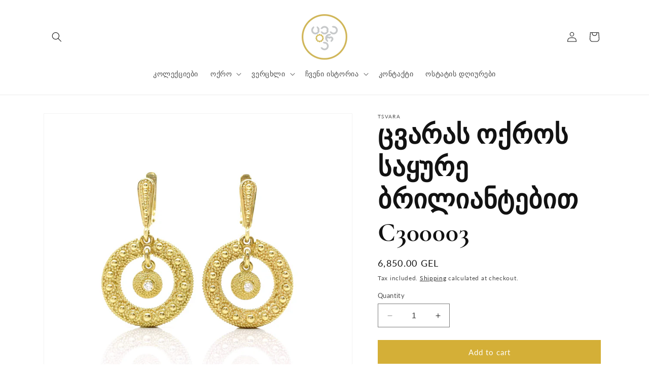

--- FILE ---
content_type: text/html; charset=utf-8
request_url: https://tsvara.com/products/%E1%83%AA%E1%83%95%E1%83%90%E1%83%A0%E1%83%90%E1%83%A1-%E1%83%9D%E1%83%A5%E1%83%A0%E1%83%9D%E1%83%A1-%E1%83%A1%E1%83%90%E1%83%A7%E1%83%A3%E1%83%A0%E1%83%94-%E1%83%91%E1%83%A0%E1%83%98%E1%83%9A%E1%83%98%E1%83%90%E1%83%9C%E1%83%A2%E1%83%94%E1%83%91%E1%83%98%E1%83%97-c300003
body_size: 25921
content:
<!doctype html>
<html class="no-js" lang="en">
  <head>
    <meta charset="utf-8">
    <meta name="google-site-verification" content="ozpM8LjypNnDcFwYmLzjC0MWphIFeoVrPawtsr8Ka7c" />
    <meta http-equiv="X-UA-Compatible" content="IE=edge">
    <meta name="viewport" content="width=device-width,initial-scale=1">
    <meta name="theme-color" content="">
    <link rel="canonical" href="https://tsvara.com/products/%e1%83%aa%e1%83%95%e1%83%90%e1%83%a0%e1%83%90%e1%83%a1-%e1%83%9d%e1%83%a5%e1%83%a0%e1%83%9d%e1%83%a1-%e1%83%a1%e1%83%90%e1%83%a7%e1%83%a3%e1%83%a0%e1%83%94-%e1%83%91%e1%83%a0%e1%83%98%e1%83%9a%e1%83%98%e1%83%90%e1%83%9c%e1%83%a2%e1%83%94%e1%83%91%e1%83%98%e1%83%97-c300003"><link rel="icon" type="image/png" href="//tsvara.com/cdn/shop/files/cfc0bd23d8c63556a25021f76bc5c2e7.png?crop=center&height=32&v=1699392644&width=32"><link rel="preconnect" href="https://fonts.shopifycdn.com" crossorigin><title>
      ცვარას ოქროს საყურე ბრილიანტებით C300003
 &ndash; tsvara</title>

    
      <meta name="description" content="ოქროს საყურე გამშვენებული ბრილიანტის თვლებით და ცვარნამის ტექნოლოგიით წონა - 11გრ სინჯი - 585 ბრილიანტი - VVS ხარისხი/0.085კარატი  ">
    
    <!-- SEO Manager head snippet placeholder -->
    

<meta property="og:site_name" content="tsvara">
<meta property="og:url" content="https://tsvara.com/products/%e1%83%aa%e1%83%95%e1%83%90%e1%83%a0%e1%83%90%e1%83%a1-%e1%83%9d%e1%83%a5%e1%83%a0%e1%83%9d%e1%83%a1-%e1%83%a1%e1%83%90%e1%83%a7%e1%83%a3%e1%83%a0%e1%83%94-%e1%83%91%e1%83%a0%e1%83%98%e1%83%9a%e1%83%98%e1%83%90%e1%83%9c%e1%83%a2%e1%83%94%e1%83%91%e1%83%98%e1%83%97-c300003">
<meta property="og:title" content="ცვარას ოქროს საყურე ბრილიანტებით C300003">
<meta property="og:type" content="product">
<meta property="og:description" content="ოქროს საყურე გამშვენებული ბრილიანტის თვლებით და ცვარნამის ტექნოლოგიით წონა - 11გრ სინჯი - 585 ბრილიანტი - VVS ხარისხი/0.085კარატი  "><meta property="og:image" content="http://tsvara.com/cdn/shop/files/8B22E7E3-0CD2-4CF2-A21D-89FD4E3DC416.jpg?v=1701458939">
  <meta property="og:image:secure_url" content="https://tsvara.com/cdn/shop/files/8B22E7E3-0CD2-4CF2-A21D-89FD4E3DC416.jpg?v=1701458939">
  <meta property="og:image:width" content="2160">
  <meta property="og:image:height" content="2160"><meta property="og:price:amount" content="6,850.00">
  <meta property="og:price:currency" content="GEL"><meta name="twitter:card" content="summary_large_image">
<meta name="twitter:title" content="ცვარას ოქროს საყურე ბრილიანტებით C300003">
<meta name="twitter:description" content="ოქროს საყურე გამშვენებული ბრილიანტის თვლებით და ცვარნამის ტექნოლოგიით წონა - 11გრ სინჯი - 585 ბრილიანტი - VVS ხარისხი/0.085კარატი  ">


    <script src="//tsvara.com/cdn/shop/t/4/assets/constants.js?v=58251544750838685771751206973" defer="defer"></script>
    <script src="//tsvara.com/cdn/shop/t/4/assets/pubsub.js?v=158357773527763999511751206981" defer="defer"></script>
    <script src="//tsvara.com/cdn/shop/t/4/assets/global.js?v=40820548392383841591751206975" defer="defer"></script><script src="//tsvara.com/cdn/shop/t/4/assets/animations.js?v=88693664871331136111751206956" defer="defer"></script><script>window.performance && window.performance.mark && window.performance.mark('shopify.content_for_header.start');</script><meta id="shopify-digital-wallet" name="shopify-digital-wallet" content="/84245610786/digital_wallets/dialog">
<link rel="alternate" type="application/json+oembed" href="https://tsvara.com/products/%e1%83%aa%e1%83%95%e1%83%90%e1%83%a0%e1%83%90%e1%83%a1-%e1%83%9d%e1%83%a5%e1%83%a0%e1%83%9d%e1%83%a1-%e1%83%a1%e1%83%90%e1%83%a7%e1%83%a3%e1%83%a0%e1%83%94-%e1%83%91%e1%83%a0%e1%83%98%e1%83%9a%e1%83%98%e1%83%90%e1%83%9c%e1%83%a2%e1%83%94%e1%83%91%e1%83%98%e1%83%97-c300003.oembed">
<script async="async" src="/checkouts/internal/preloads.js?locale=en-GE"></script>
<script id="shopify-features" type="application/json">{"accessToken":"4578fd78d4498a519ecbae1c664991e2","betas":["rich-media-storefront-analytics"],"domain":"tsvara.com","predictiveSearch":true,"shopId":84245610786,"locale":"en"}</script>
<script>var Shopify = Shopify || {};
Shopify.shop = "1ff2f0-3.myshopify.com";
Shopify.locale = "en";
Shopify.currency = {"active":"GEL","rate":"1.0"};
Shopify.country = "GE";
Shopify.theme = {"name":"Copy of Dawn","id":179730219298,"schema_name":"Dawn","schema_version":"12.0.0","theme_store_id":887,"role":"main"};
Shopify.theme.handle = "null";
Shopify.theme.style = {"id":null,"handle":null};
Shopify.cdnHost = "tsvara.com/cdn";
Shopify.routes = Shopify.routes || {};
Shopify.routes.root = "/";</script>
<script type="module">!function(o){(o.Shopify=o.Shopify||{}).modules=!0}(window);</script>
<script>!function(o){function n(){var o=[];function n(){o.push(Array.prototype.slice.apply(arguments))}return n.q=o,n}var t=o.Shopify=o.Shopify||{};t.loadFeatures=n(),t.autoloadFeatures=n()}(window);</script>
<script id="shop-js-analytics" type="application/json">{"pageType":"product"}</script>
<script defer="defer" async type="module" src="//tsvara.com/cdn/shopifycloud/shop-js/modules/v2/client.init-shop-cart-sync_BT-GjEfc.en.esm.js"></script>
<script defer="defer" async type="module" src="//tsvara.com/cdn/shopifycloud/shop-js/modules/v2/chunk.common_D58fp_Oc.esm.js"></script>
<script defer="defer" async type="module" src="//tsvara.com/cdn/shopifycloud/shop-js/modules/v2/chunk.modal_xMitdFEc.esm.js"></script>
<script type="module">
  await import("//tsvara.com/cdn/shopifycloud/shop-js/modules/v2/client.init-shop-cart-sync_BT-GjEfc.en.esm.js");
await import("//tsvara.com/cdn/shopifycloud/shop-js/modules/v2/chunk.common_D58fp_Oc.esm.js");
await import("//tsvara.com/cdn/shopifycloud/shop-js/modules/v2/chunk.modal_xMitdFEc.esm.js");

  window.Shopify.SignInWithShop?.initShopCartSync?.({"fedCMEnabled":true,"windoidEnabled":true});

</script>
<script id="__st">var __st={"a":84245610786,"offset":14400,"reqid":"29e97580-e0ff-4620-9c50-d7301af3cd93-1769074969","pageurl":"tsvara.com\/products\/%E1%83%AA%E1%83%95%E1%83%90%E1%83%A0%E1%83%90%E1%83%A1-%E1%83%9D%E1%83%A5%E1%83%A0%E1%83%9D%E1%83%A1-%E1%83%A1%E1%83%90%E1%83%A7%E1%83%A3%E1%83%A0%E1%83%94-%E1%83%91%E1%83%A0%E1%83%98%E1%83%9A%E1%83%98%E1%83%90%E1%83%9C%E1%83%A2%E1%83%94%E1%83%91%E1%83%98%E1%83%97-c300003","u":"71a221e73adf","p":"product","rtyp":"product","rid":8810276651298};</script>
<script>window.ShopifyPaypalV4VisibilityTracking = true;</script>
<script id="captcha-bootstrap">!function(){'use strict';const t='contact',e='account',n='new_comment',o=[[t,t],['blogs',n],['comments',n],[t,'customer']],c=[[e,'customer_login'],[e,'guest_login'],[e,'recover_customer_password'],[e,'create_customer']],r=t=>t.map((([t,e])=>`form[action*='/${t}']:not([data-nocaptcha='true']) input[name='form_type'][value='${e}']`)).join(','),a=t=>()=>t?[...document.querySelectorAll(t)].map((t=>t.form)):[];function s(){const t=[...o],e=r(t);return a(e)}const i='password',u='form_key',d=['recaptcha-v3-token','g-recaptcha-response','h-captcha-response',i],f=()=>{try{return window.sessionStorage}catch{return}},m='__shopify_v',_=t=>t.elements[u];function p(t,e,n=!1){try{const o=window.sessionStorage,c=JSON.parse(o.getItem(e)),{data:r}=function(t){const{data:e,action:n}=t;return t[m]||n?{data:e,action:n}:{data:t,action:n}}(c);for(const[e,n]of Object.entries(r))t.elements[e]&&(t.elements[e].value=n);n&&o.removeItem(e)}catch(o){console.error('form repopulation failed',{error:o})}}const l='form_type',E='cptcha';function T(t){t.dataset[E]=!0}const w=window,h=w.document,L='Shopify',v='ce_forms',y='captcha';let A=!1;((t,e)=>{const n=(g='f06e6c50-85a8-45c8-87d0-21a2b65856fe',I='https://cdn.shopify.com/shopifycloud/storefront-forms-hcaptcha/ce_storefront_forms_captcha_hcaptcha.v1.5.2.iife.js',D={infoText:'Protected by hCaptcha',privacyText:'Privacy',termsText:'Terms'},(t,e,n)=>{const o=w[L][v],c=o.bindForm;if(c)return c(t,g,e,D).then(n);var r;o.q.push([[t,g,e,D],n]),r=I,A||(h.body.append(Object.assign(h.createElement('script'),{id:'captcha-provider',async:!0,src:r})),A=!0)});var g,I,D;w[L]=w[L]||{},w[L][v]=w[L][v]||{},w[L][v].q=[],w[L][y]=w[L][y]||{},w[L][y].protect=function(t,e){n(t,void 0,e),T(t)},Object.freeze(w[L][y]),function(t,e,n,w,h,L){const[v,y,A,g]=function(t,e,n){const i=e?o:[],u=t?c:[],d=[...i,...u],f=r(d),m=r(i),_=r(d.filter((([t,e])=>n.includes(e))));return[a(f),a(m),a(_),s()]}(w,h,L),I=t=>{const e=t.target;return e instanceof HTMLFormElement?e:e&&e.form},D=t=>v().includes(t);t.addEventListener('submit',(t=>{const e=I(t);if(!e)return;const n=D(e)&&!e.dataset.hcaptchaBound&&!e.dataset.recaptchaBound,o=_(e),c=g().includes(e)&&(!o||!o.value);(n||c)&&t.preventDefault(),c&&!n&&(function(t){try{if(!f())return;!function(t){const e=f();if(!e)return;const n=_(t);if(!n)return;const o=n.value;o&&e.removeItem(o)}(t);const e=Array.from(Array(32),(()=>Math.random().toString(36)[2])).join('');!function(t,e){_(t)||t.append(Object.assign(document.createElement('input'),{type:'hidden',name:u})),t.elements[u].value=e}(t,e),function(t,e){const n=f();if(!n)return;const o=[...t.querySelectorAll(`input[type='${i}']`)].map((({name:t})=>t)),c=[...d,...o],r={};for(const[a,s]of new FormData(t).entries())c.includes(a)||(r[a]=s);n.setItem(e,JSON.stringify({[m]:1,action:t.action,data:r}))}(t,e)}catch(e){console.error('failed to persist form',e)}}(e),e.submit())}));const S=(t,e)=>{t&&!t.dataset[E]&&(n(t,e.some((e=>e===t))),T(t))};for(const o of['focusin','change'])t.addEventListener(o,(t=>{const e=I(t);D(e)&&S(e,y())}));const B=e.get('form_key'),M=e.get(l),P=B&&M;t.addEventListener('DOMContentLoaded',(()=>{const t=y();if(P)for(const e of t)e.elements[l].value===M&&p(e,B);[...new Set([...A(),...v().filter((t=>'true'===t.dataset.shopifyCaptcha))])].forEach((e=>S(e,t)))}))}(h,new URLSearchParams(w.location.search),n,t,e,['guest_login'])})(!0,!0)}();</script>
<script integrity="sha256-4kQ18oKyAcykRKYeNunJcIwy7WH5gtpwJnB7kiuLZ1E=" data-source-attribution="shopify.loadfeatures" defer="defer" src="//tsvara.com/cdn/shopifycloud/storefront/assets/storefront/load_feature-a0a9edcb.js" crossorigin="anonymous"></script>
<script data-source-attribution="shopify.dynamic_checkout.dynamic.init">var Shopify=Shopify||{};Shopify.PaymentButton=Shopify.PaymentButton||{isStorefrontPortableWallets:!0,init:function(){window.Shopify.PaymentButton.init=function(){};var t=document.createElement("script");t.src="https://tsvara.com/cdn/shopifycloud/portable-wallets/latest/portable-wallets.en.js",t.type="module",document.head.appendChild(t)}};
</script>
<script data-source-attribution="shopify.dynamic_checkout.buyer_consent">
  function portableWalletsHideBuyerConsent(e){var t=document.getElementById("shopify-buyer-consent"),n=document.getElementById("shopify-subscription-policy-button");t&&n&&(t.classList.add("hidden"),t.setAttribute("aria-hidden","true"),n.removeEventListener("click",e))}function portableWalletsShowBuyerConsent(e){var t=document.getElementById("shopify-buyer-consent"),n=document.getElementById("shopify-subscription-policy-button");t&&n&&(t.classList.remove("hidden"),t.removeAttribute("aria-hidden"),n.addEventListener("click",e))}window.Shopify?.PaymentButton&&(window.Shopify.PaymentButton.hideBuyerConsent=portableWalletsHideBuyerConsent,window.Shopify.PaymentButton.showBuyerConsent=portableWalletsShowBuyerConsent);
</script>
<script data-source-attribution="shopify.dynamic_checkout.cart.bootstrap">document.addEventListener("DOMContentLoaded",(function(){function t(){return document.querySelector("shopify-accelerated-checkout-cart, shopify-accelerated-checkout")}if(t())Shopify.PaymentButton.init();else{new MutationObserver((function(e,n){t()&&(Shopify.PaymentButton.init(),n.disconnect())})).observe(document.body,{childList:!0,subtree:!0})}}));
</script>
<script id="sections-script" data-sections="header" defer="defer" src="//tsvara.com/cdn/shop/t/4/compiled_assets/scripts.js?v=663"></script>
<script>window.performance && window.performance.mark && window.performance.mark('shopify.content_for_header.end');</script>


    <style data-shopify>
      @font-face {
  font-family: Lato;
  font-weight: 400;
  font-style: normal;
  font-display: swap;
  src: url("//tsvara.com/cdn/fonts/lato/lato_n4.c3b93d431f0091c8be23185e15c9d1fee1e971c5.woff2") format("woff2"),
       url("//tsvara.com/cdn/fonts/lato/lato_n4.d5c00c781efb195594fd2fd4ad04f7882949e327.woff") format("woff");
}

      @font-face {
  font-family: Lato;
  font-weight: 700;
  font-style: normal;
  font-display: swap;
  src: url("//tsvara.com/cdn/fonts/lato/lato_n7.900f219bc7337bc57a7a2151983f0a4a4d9d5dcf.woff2") format("woff2"),
       url("//tsvara.com/cdn/fonts/lato/lato_n7.a55c60751adcc35be7c4f8a0313f9698598612ee.woff") format("woff");
}

      @font-face {
  font-family: Lato;
  font-weight: 400;
  font-style: italic;
  font-display: swap;
  src: url("//tsvara.com/cdn/fonts/lato/lato_i4.09c847adc47c2fefc3368f2e241a3712168bc4b6.woff2") format("woff2"),
       url("//tsvara.com/cdn/fonts/lato/lato_i4.3c7d9eb6c1b0a2bf62d892c3ee4582b016d0f30c.woff") format("woff");
}

      @font-face {
  font-family: Lato;
  font-weight: 700;
  font-style: italic;
  font-display: swap;
  src: url("//tsvara.com/cdn/fonts/lato/lato_i7.16ba75868b37083a879b8dd9f2be44e067dfbf92.woff2") format("woff2"),
       url("//tsvara.com/cdn/fonts/lato/lato_i7.4c07c2b3b7e64ab516aa2f2081d2bb0366b9dce8.woff") format("woff");
}

      @font-face {
  font-family: Cormorant;
  font-weight: 700;
  font-style: normal;
  font-display: swap;
  src: url("//tsvara.com/cdn/fonts/cormorant/cormorant_n7.c51184f59f7d2caf4999bcef8df2fc4fc4444aec.woff2") format("woff2"),
       url("//tsvara.com/cdn/fonts/cormorant/cormorant_n7.c9ca63ec9e4d37ba28b9518c6b06672c0f43cd49.woff") format("woff");
}


      
        :root,
        .color-background-1 {
          --color-background: 255,255,255;
        
          --gradient-background: #ffffff;
        

        

        --color-foreground: 18,18,18;
        --color-background-contrast: 191,191,191;
        --color-shadow: 18,18,18;
        --color-button: 212,175,55;
        --color-button-text: 255,255,255;
        --color-secondary-button: 255,255,255;
        --color-secondary-button-text: 18,18,18;
        --color-link: 18,18,18;
        --color-badge-foreground: 18,18,18;
        --color-badge-background: 255,255,255;
        --color-badge-border: 18,18,18;
        --payment-terms-background-color: rgb(255 255 255);
      }
      
        
        .color-background-2 {
          --color-background: 243,243,243;
        
          --gradient-background: #f3f3f3;
        

        

        --color-foreground: 18,18,18;
        --color-background-contrast: 179,179,179;
        --color-shadow: 18,18,18;
        --color-button: 18,18,18;
        --color-button-text: 243,243,243;
        --color-secondary-button: 243,243,243;
        --color-secondary-button-text: 18,18,18;
        --color-link: 18,18,18;
        --color-badge-foreground: 18,18,18;
        --color-badge-background: 243,243,243;
        --color-badge-border: 18,18,18;
        --payment-terms-background-color: rgb(243 243 243);
      }
      
        
        .color-inverse {
          --color-background: 36,40,51;
        
          --gradient-background: #242833;
        

        

        --color-foreground: 255,255,255;
        --color-background-contrast: 47,52,66;
        --color-shadow: 18,18,18;
        --color-button: 255,255,255;
        --color-button-text: 0,0,0;
        --color-secondary-button: 36,40,51;
        --color-secondary-button-text: 255,255,255;
        --color-link: 255,255,255;
        --color-badge-foreground: 255,255,255;
        --color-badge-background: 36,40,51;
        --color-badge-border: 255,255,255;
        --payment-terms-background-color: rgb(36 40 51);
      }
      
        
        .color-accent-1 {
          --color-background: 18,18,18;
        
          --gradient-background: #121212;
        

        

        --color-foreground: 255,255,255;
        --color-background-contrast: 146,146,146;
        --color-shadow: 18,18,18;
        --color-button: 255,255,255;
        --color-button-text: 18,18,18;
        --color-secondary-button: 18,18,18;
        --color-secondary-button-text: 255,255,255;
        --color-link: 255,255,255;
        --color-badge-foreground: 255,255,255;
        --color-badge-background: 18,18,18;
        --color-badge-border: 255,255,255;
        --payment-terms-background-color: rgb(18 18 18);
      }
      
        
        .color-accent-2 {
          --color-background: 51,79,180;
        
          --gradient-background: #334fb4;
        

        

        --color-foreground: 255,255,255;
        --color-background-contrast: 23,35,81;
        --color-shadow: 18,18,18;
        --color-button: 255,255,255;
        --color-button-text: 51,79,180;
        --color-secondary-button: 51,79,180;
        --color-secondary-button-text: 255,255,255;
        --color-link: 255,255,255;
        --color-badge-foreground: 255,255,255;
        --color-badge-background: 51,79,180;
        --color-badge-border: 255,255,255;
        --payment-terms-background-color: rgb(51 79 180);
      }
      

      body, .color-background-1, .color-background-2, .color-inverse, .color-accent-1, .color-accent-2 {
        color: rgba(var(--color-foreground), 0.75);
        background-color: rgb(var(--color-background));
      }

      :root {
        --font-body-family: Lato, sans-serif;
        --font-body-style: normal;
        --font-body-weight: 400;
        --font-body-weight-bold: 700;

        --font-heading-family: Cormorant, serif;
        --font-heading-style: normal;
        --font-heading-weight: 700;

        --font-body-scale: 1.0;
        --font-heading-scale: 1.3;

        --media-padding: px;
        --media-border-opacity: 0.05;
        --media-border-width: 1px;
        --media-radius: 0px;
        --media-shadow-opacity: 0.0;
        --media-shadow-horizontal-offset: 0px;
        --media-shadow-vertical-offset: 4px;
        --media-shadow-blur-radius: 5px;
        --media-shadow-visible: 0;

        --page-width: 120rem;
        --page-width-margin: 0rem;

        --product-card-image-padding: 0.0rem;
        --product-card-corner-radius: 0.0rem;
        --product-card-text-alignment: left;
        --product-card-border-width: 0.0rem;
        --product-card-border-opacity: 0.1;
        --product-card-shadow-opacity: 0.0;
        --product-card-shadow-visible: 0;
        --product-card-shadow-horizontal-offset: 0.0rem;
        --product-card-shadow-vertical-offset: 0.4rem;
        --product-card-shadow-blur-radius: 0.5rem;

        --collection-card-image-padding: 0.0rem;
        --collection-card-corner-radius: 0.0rem;
        --collection-card-text-alignment: left;
        --collection-card-border-width: 0.0rem;
        --collection-card-border-opacity: 0.1;
        --collection-card-shadow-opacity: 0.0;
        --collection-card-shadow-visible: 0;
        --collection-card-shadow-horizontal-offset: 0.0rem;
        --collection-card-shadow-vertical-offset: 0.4rem;
        --collection-card-shadow-blur-radius: 0.5rem;

        --blog-card-image-padding: 0.0rem;
        --blog-card-corner-radius: 0.0rem;
        --blog-card-text-alignment: left;
        --blog-card-border-width: 0.0rem;
        --blog-card-border-opacity: 0.1;
        --blog-card-shadow-opacity: 0.0;
        --blog-card-shadow-visible: 0;
        --blog-card-shadow-horizontal-offset: 0.0rem;
        --blog-card-shadow-vertical-offset: 0.4rem;
        --blog-card-shadow-blur-radius: 0.5rem;

        --badge-corner-radius: 4.0rem;

        --popup-border-width: 1px;
        --popup-border-opacity: 0.1;
        --popup-corner-radius: 0px;
        --popup-shadow-opacity: 0.05;
        --popup-shadow-horizontal-offset: 0px;
        --popup-shadow-vertical-offset: 4px;
        --popup-shadow-blur-radius: 5px;

        --drawer-border-width: 1px;
        --drawer-border-opacity: 0.1;
        --drawer-shadow-opacity: 0.0;
        --drawer-shadow-horizontal-offset: 0px;
        --drawer-shadow-vertical-offset: 4px;
        --drawer-shadow-blur-radius: 5px;

        --spacing-sections-desktop: 96px;
        --spacing-sections-mobile: 67px;

        --grid-desktop-vertical-spacing: 8px;
        --grid-desktop-horizontal-spacing: 8px;
        --grid-mobile-vertical-spacing: 4px;
        --grid-mobile-horizontal-spacing: 4px;

        --text-boxes-border-opacity: 0.1;
        --text-boxes-border-width: 0px;
        --text-boxes-radius: 0px;
        --text-boxes-shadow-opacity: 0.0;
        --text-boxes-shadow-visible: 0;
        --text-boxes-shadow-horizontal-offset: 0px;
        --text-boxes-shadow-vertical-offset: 4px;
        --text-boxes-shadow-blur-radius: 5px;

        --buttons-radius: 0px;
        --buttons-radius-outset: 0px;
        --buttons-border-width: 1px;
        --buttons-border-opacity: 1.0;
        --buttons-shadow-opacity: 0.0;
        --buttons-shadow-visible: 0;
        --buttons-shadow-horizontal-offset: 0px;
        --buttons-shadow-vertical-offset: 4px;
        --buttons-shadow-blur-radius: 5px;
        --buttons-border-offset: 0px;

        --inputs-radius: 0px;
        --inputs-border-width: 1px;
        --inputs-border-opacity: 0.55;
        --inputs-shadow-opacity: 0.0;
        --inputs-shadow-horizontal-offset: 0px;
        --inputs-margin-offset: 0px;
        --inputs-shadow-vertical-offset: 4px;
        --inputs-shadow-blur-radius: 5px;
        --inputs-radius-outset: 0px;

        --variant-pills-radius: 40px;
        --variant-pills-border-width: 1px;
        --variant-pills-border-opacity: 0.55;
        --variant-pills-shadow-opacity: 0.0;
        --variant-pills-shadow-horizontal-offset: 0px;
        --variant-pills-shadow-vertical-offset: 4px;
        --variant-pills-shadow-blur-radius: 5px;
      }

      *,
      *::before,
      *::after {
        box-sizing: inherit;
      }

      html {
        box-sizing: border-box;
        font-size: calc(var(--font-body-scale) * 62.5%);
        height: 100%;
      }

      body {
        display: grid;
        grid-template-rows: auto auto 1fr auto;
        grid-template-columns: 100%;
        min-height: 100%;
        margin: 0;
        font-size: 1.5rem;
        letter-spacing: 0.06rem;
        line-height: calc(1 + 0.8 / var(--font-body-scale));
        font-family: var(--font-body-family);
        font-style: var(--font-body-style);
        font-weight: var(--font-body-weight);
      }

      @media screen and (min-width: 750px) {
        body {
          font-size: 1.6rem;
        }
      }
    </style>

    <link href="//tsvara.com/cdn/shop/t/4/assets/base.css?v=22615539281115885671751206956" rel="stylesheet" type="text/css" media="all" />
<link rel="preload" as="font" href="//tsvara.com/cdn/fonts/lato/lato_n4.c3b93d431f0091c8be23185e15c9d1fee1e971c5.woff2" type="font/woff2" crossorigin><link rel="preload" as="font" href="//tsvara.com/cdn/fonts/cormorant/cormorant_n7.c51184f59f7d2caf4999bcef8df2fc4fc4444aec.woff2" type="font/woff2" crossorigin><link
        rel="stylesheet"
        href="//tsvara.com/cdn/shop/t/4/assets/component-predictive-search.css?v=118923337488134913561751206968"
        media="print"
        onload="this.media='all'"
      ><script>
      document.documentElement.className = document.documentElement.className.replace('no-js', 'js');
      if (Shopify.designMode) {
        document.documentElement.classList.add('shopify-design-mode');
      }
    </script>
  <!-- BEGIN app block: shopify://apps/seo-manager-venntov/blocks/seomanager/c54c366f-d4bb-4d52-8d2f-dd61ce8e7e12 --><!-- BEGIN app snippet: SEOManager4 -->
<meta name='seomanager' content='4.0.5' /> 


<script>
	function sm_htmldecode(str) {
		var txt = document.createElement('textarea');
		txt.innerHTML = str;
		return txt.value;
	}

	var venntov_title = sm_htmldecode("ცვარას ოქროს საყურე ბრილიანტებით C300003");
	var venntov_description = sm_htmldecode("ოქროს საყურე გამშვენებული ბრილიანტის თვლებით და ცვარნამის ტექნოლოგიით წონა - 11გრ სინჯი - 585 ბრილიანტი - VVS ხარისხი/0.085კარატი  ");
	
	if (venntov_title != '') {
		document.title = venntov_title;	
	}
	else {
		document.title = "ცვარას ოქროს საყურე ბრილიანტებით C300003";	
	}

	if (document.querySelector('meta[name="description"]') == null) {
		var venntov_desc = document.createElement('meta');
		venntov_desc.name = "description";
		venntov_desc.content = venntov_description;
		var venntov_head = document.head;
		venntov_head.appendChild(venntov_desc);
	} else {
		document.querySelector('meta[name="description"]').setAttribute("content", venntov_description);
	}
</script>

<script>
	var venntov_robotVals = "follow, index";
	if (venntov_robotVals !== "") {
		document.querySelectorAll("[name='robots']").forEach(e => e.remove());
		var venntov_robotMeta = document.createElement('meta');
		venntov_robotMeta.name = "robots";
		venntov_robotMeta.content = venntov_robotVals;
		var venntov_head = document.head;
		venntov_head.appendChild(venntov_robotMeta);
	}
</script>


	<!-- JSON-LD support -->
			<script type="application/ld+json">
			{
				"@context": "https://schema.org",
				"@id": "https://tsvara.com/products/%e1%83%aa%e1%83%95%e1%83%90%e1%83%a0%e1%83%90%e1%83%a1-%e1%83%9d%e1%83%a5%e1%83%a0%e1%83%9d%e1%83%a1-%e1%83%a1%e1%83%90%e1%83%a7%e1%83%a3%e1%83%a0%e1%83%94-%e1%83%91%e1%83%a0%e1%83%98%e1%83%9a%e1%83%98%e1%83%90%e1%83%9c%e1%83%a2%e1%83%94%e1%83%91%e1%83%98%e1%83%97-c300003",
				"@type": "Product","sku": 47235609854242,"mpn": 47235609854242,"brand": {
					"@type": "Brand",
					"name": "tsvara"
				},
				"description": "ოქროს საყურე გამშვენებული ბრილიანტის თვლებით და ცვარნამის ტექნოლოგიით\nწონა - 11გრ\nსინჯი - 585\nბრილიანტი - VVS ხარისხი\/0.085კარატი\n ",
				"url": "https://tsvara.com/products/%e1%83%aa%e1%83%95%e1%83%90%e1%83%a0%e1%83%90%e1%83%a1-%e1%83%9d%e1%83%a5%e1%83%a0%e1%83%9d%e1%83%a1-%e1%83%a1%e1%83%90%e1%83%a7%e1%83%a3%e1%83%a0%e1%83%94-%e1%83%91%e1%83%a0%e1%83%98%e1%83%9a%e1%83%98%e1%83%90%e1%83%9c%e1%83%a2%e1%83%94%e1%83%91%e1%83%98%e1%83%97-c300003",
				"name": "ცვარას ოქროს საყურე ბრილიანტებით C300003","image": "https://tsvara.com/cdn/shop/files/8B22E7E3-0CD2-4CF2-A21D-89FD4E3DC416.jpg?v=1701458939&width=1024","offers": [{
							"@type": "Offer",
							"availability": "https://schema.org/InStock",
							"itemCondition": "https://schema.org/NewCondition",
							"priceCurrency": "GEL",
							"price": "6850.00",
							"priceValidUntil": "2027-01-22",
							"url": "https://tsvara.com/products/%E1%83%AA%E1%83%95%E1%83%90%E1%83%A0%E1%83%90%E1%83%A1-%E1%83%9D%E1%83%A5%E1%83%A0%E1%83%9D%E1%83%A1-%E1%83%A1%E1%83%90%E1%83%A7%E1%83%A3%E1%83%A0%E1%83%94-%E1%83%91%E1%83%A0%E1%83%98%E1%83%9A%E1%83%98%E1%83%90%E1%83%9C%E1%83%A2%E1%83%94%E1%83%91%E1%83%98%E1%83%97-c300003?variant=47235609854242",
							"checkoutPageURLTemplate": "https://tsvara.com/cart/add?id=47235609854242&quantity=1",
								"image": "https://tsvara.com/cdn/shop/files/8B22E7E3-0CD2-4CF2-A21D-89FD4E3DC416.jpg?v=1701458939&width=1024",
							"mpn": 47235609854242,
								"sku": "47235609854242",
							"seller": {
								"@type": "Organization",
								"name": "tsvara"
							}
						}]}
			</script><!-- 524F4D20383A3331 --><!-- END app snippet -->

<!-- END app block --><link href="https://monorail-edge.shopifysvc.com" rel="dns-prefetch">
<script>(function(){if ("sendBeacon" in navigator && "performance" in window) {try {var session_token_from_headers = performance.getEntriesByType('navigation')[0].serverTiming.find(x => x.name == '_s').description;} catch {var session_token_from_headers = undefined;}var session_cookie_matches = document.cookie.match(/_shopify_s=([^;]*)/);var session_token_from_cookie = session_cookie_matches && session_cookie_matches.length === 2 ? session_cookie_matches[1] : "";var session_token = session_token_from_headers || session_token_from_cookie || "";function handle_abandonment_event(e) {var entries = performance.getEntries().filter(function(entry) {return /monorail-edge.shopifysvc.com/.test(entry.name);});if (!window.abandonment_tracked && entries.length === 0) {window.abandonment_tracked = true;var currentMs = Date.now();var navigation_start = performance.timing.navigationStart;var payload = {shop_id: 84245610786,url: window.location.href,navigation_start,duration: currentMs - navigation_start,session_token,page_type: "product"};window.navigator.sendBeacon("https://monorail-edge.shopifysvc.com/v1/produce", JSON.stringify({schema_id: "online_store_buyer_site_abandonment/1.1",payload: payload,metadata: {event_created_at_ms: currentMs,event_sent_at_ms: currentMs}}));}}window.addEventListener('pagehide', handle_abandonment_event);}}());</script>
<script id="web-pixels-manager-setup">(function e(e,d,r,n,o){if(void 0===o&&(o={}),!Boolean(null===(a=null===(i=window.Shopify)||void 0===i?void 0:i.analytics)||void 0===a?void 0:a.replayQueue)){var i,a;window.Shopify=window.Shopify||{};var t=window.Shopify;t.analytics=t.analytics||{};var s=t.analytics;s.replayQueue=[],s.publish=function(e,d,r){return s.replayQueue.push([e,d,r]),!0};try{self.performance.mark("wpm:start")}catch(e){}var l=function(){var e={modern:/Edge?\/(1{2}[4-9]|1[2-9]\d|[2-9]\d{2}|\d{4,})\.\d+(\.\d+|)|Firefox\/(1{2}[4-9]|1[2-9]\d|[2-9]\d{2}|\d{4,})\.\d+(\.\d+|)|Chrom(ium|e)\/(9{2}|\d{3,})\.\d+(\.\d+|)|(Maci|X1{2}).+ Version\/(15\.\d+|(1[6-9]|[2-9]\d|\d{3,})\.\d+)([,.]\d+|)( \(\w+\)|)( Mobile\/\w+|) Safari\/|Chrome.+OPR\/(9{2}|\d{3,})\.\d+\.\d+|(CPU[ +]OS|iPhone[ +]OS|CPU[ +]iPhone|CPU IPhone OS|CPU iPad OS)[ +]+(15[._]\d+|(1[6-9]|[2-9]\d|\d{3,})[._]\d+)([._]\d+|)|Android:?[ /-](13[3-9]|1[4-9]\d|[2-9]\d{2}|\d{4,})(\.\d+|)(\.\d+|)|Android.+Firefox\/(13[5-9]|1[4-9]\d|[2-9]\d{2}|\d{4,})\.\d+(\.\d+|)|Android.+Chrom(ium|e)\/(13[3-9]|1[4-9]\d|[2-9]\d{2}|\d{4,})\.\d+(\.\d+|)|SamsungBrowser\/([2-9]\d|\d{3,})\.\d+/,legacy:/Edge?\/(1[6-9]|[2-9]\d|\d{3,})\.\d+(\.\d+|)|Firefox\/(5[4-9]|[6-9]\d|\d{3,})\.\d+(\.\d+|)|Chrom(ium|e)\/(5[1-9]|[6-9]\d|\d{3,})\.\d+(\.\d+|)([\d.]+$|.*Safari\/(?![\d.]+ Edge\/[\d.]+$))|(Maci|X1{2}).+ Version\/(10\.\d+|(1[1-9]|[2-9]\d|\d{3,})\.\d+)([,.]\d+|)( \(\w+\)|)( Mobile\/\w+|) Safari\/|Chrome.+OPR\/(3[89]|[4-9]\d|\d{3,})\.\d+\.\d+|(CPU[ +]OS|iPhone[ +]OS|CPU[ +]iPhone|CPU IPhone OS|CPU iPad OS)[ +]+(10[._]\d+|(1[1-9]|[2-9]\d|\d{3,})[._]\d+)([._]\d+|)|Android:?[ /-](13[3-9]|1[4-9]\d|[2-9]\d{2}|\d{4,})(\.\d+|)(\.\d+|)|Mobile Safari.+OPR\/([89]\d|\d{3,})\.\d+\.\d+|Android.+Firefox\/(13[5-9]|1[4-9]\d|[2-9]\d{2}|\d{4,})\.\d+(\.\d+|)|Android.+Chrom(ium|e)\/(13[3-9]|1[4-9]\d|[2-9]\d{2}|\d{4,})\.\d+(\.\d+|)|Android.+(UC? ?Browser|UCWEB|U3)[ /]?(15\.([5-9]|\d{2,})|(1[6-9]|[2-9]\d|\d{3,})\.\d+)\.\d+|SamsungBrowser\/(5\.\d+|([6-9]|\d{2,})\.\d+)|Android.+MQ{2}Browser\/(14(\.(9|\d{2,})|)|(1[5-9]|[2-9]\d|\d{3,})(\.\d+|))(\.\d+|)|K[Aa][Ii]OS\/(3\.\d+|([4-9]|\d{2,})\.\d+)(\.\d+|)/},d=e.modern,r=e.legacy,n=navigator.userAgent;return n.match(d)?"modern":n.match(r)?"legacy":"unknown"}(),u="modern"===l?"modern":"legacy",c=(null!=n?n:{modern:"",legacy:""})[u],f=function(e){return[e.baseUrl,"/wpm","/b",e.hashVersion,"modern"===e.buildTarget?"m":"l",".js"].join("")}({baseUrl:d,hashVersion:r,buildTarget:u}),m=function(e){var d=e.version,r=e.bundleTarget,n=e.surface,o=e.pageUrl,i=e.monorailEndpoint;return{emit:function(e){var a=e.status,t=e.errorMsg,s=(new Date).getTime(),l=JSON.stringify({metadata:{event_sent_at_ms:s},events:[{schema_id:"web_pixels_manager_load/3.1",payload:{version:d,bundle_target:r,page_url:o,status:a,surface:n,error_msg:t},metadata:{event_created_at_ms:s}}]});if(!i)return console&&console.warn&&console.warn("[Web Pixels Manager] No Monorail endpoint provided, skipping logging."),!1;try{return self.navigator.sendBeacon.bind(self.navigator)(i,l)}catch(e){}var u=new XMLHttpRequest;try{return u.open("POST",i,!0),u.setRequestHeader("Content-Type","text/plain"),u.send(l),!0}catch(e){return console&&console.warn&&console.warn("[Web Pixels Manager] Got an unhandled error while logging to Monorail."),!1}}}}({version:r,bundleTarget:l,surface:e.surface,pageUrl:self.location.href,monorailEndpoint:e.monorailEndpoint});try{o.browserTarget=l,function(e){var d=e.src,r=e.async,n=void 0===r||r,o=e.onload,i=e.onerror,a=e.sri,t=e.scriptDataAttributes,s=void 0===t?{}:t,l=document.createElement("script"),u=document.querySelector("head"),c=document.querySelector("body");if(l.async=n,l.src=d,a&&(l.integrity=a,l.crossOrigin="anonymous"),s)for(var f in s)if(Object.prototype.hasOwnProperty.call(s,f))try{l.dataset[f]=s[f]}catch(e){}if(o&&l.addEventListener("load",o),i&&l.addEventListener("error",i),u)u.appendChild(l);else{if(!c)throw new Error("Did not find a head or body element to append the script");c.appendChild(l)}}({src:f,async:!0,onload:function(){if(!function(){var e,d;return Boolean(null===(d=null===(e=window.Shopify)||void 0===e?void 0:e.analytics)||void 0===d?void 0:d.initialized)}()){var d=window.webPixelsManager.init(e)||void 0;if(d){var r=window.Shopify.analytics;r.replayQueue.forEach((function(e){var r=e[0],n=e[1],o=e[2];d.publishCustomEvent(r,n,o)})),r.replayQueue=[],r.publish=d.publishCustomEvent,r.visitor=d.visitor,r.initialized=!0}}},onerror:function(){return m.emit({status:"failed",errorMsg:"".concat(f," has failed to load")})},sri:function(e){var d=/^sha384-[A-Za-z0-9+/=]+$/;return"string"==typeof e&&d.test(e)}(c)?c:"",scriptDataAttributes:o}),m.emit({status:"loading"})}catch(e){m.emit({status:"failed",errorMsg:(null==e?void 0:e.message)||"Unknown error"})}}})({shopId: 84245610786,storefrontBaseUrl: "https://tsvara.com",extensionsBaseUrl: "https://extensions.shopifycdn.com/cdn/shopifycloud/web-pixels-manager",monorailEndpoint: "https://monorail-edge.shopifysvc.com/unstable/produce_batch",surface: "storefront-renderer",enabledBetaFlags: ["2dca8a86"],webPixelsConfigList: [{"id":"759759138","configuration":"{\"config\":\"{\\\"pixel_id\\\":\\\"G-YZ3RM5FQH0\\\",\\\"gtag_events\\\":[{\\\"type\\\":\\\"purchase\\\",\\\"action_label\\\":\\\"G-YZ3RM5FQH0\\\"},{\\\"type\\\":\\\"page_view\\\",\\\"action_label\\\":\\\"G-YZ3RM5FQH0\\\"},{\\\"type\\\":\\\"view_item\\\",\\\"action_label\\\":\\\"G-YZ3RM5FQH0\\\"},{\\\"type\\\":\\\"search\\\",\\\"action_label\\\":\\\"G-YZ3RM5FQH0\\\"},{\\\"type\\\":\\\"add_to_cart\\\",\\\"action_label\\\":\\\"G-YZ3RM5FQH0\\\"},{\\\"type\\\":\\\"begin_checkout\\\",\\\"action_label\\\":\\\"G-YZ3RM5FQH0\\\"},{\\\"type\\\":\\\"add_payment_info\\\",\\\"action_label\\\":\\\"G-YZ3RM5FQH0\\\"}],\\\"enable_monitoring_mode\\\":false}\"}","eventPayloadVersion":"v1","runtimeContext":"OPEN","scriptVersion":"b2a88bafab3e21179ed38636efcd8a93","type":"APP","apiClientId":1780363,"privacyPurposes":[],"dataSharingAdjustments":{"protectedCustomerApprovalScopes":["read_customer_address","read_customer_email","read_customer_name","read_customer_personal_data","read_customer_phone"]}},{"id":"shopify-app-pixel","configuration":"{}","eventPayloadVersion":"v1","runtimeContext":"STRICT","scriptVersion":"0450","apiClientId":"shopify-pixel","type":"APP","privacyPurposes":["ANALYTICS","MARKETING"]},{"id":"shopify-custom-pixel","eventPayloadVersion":"v1","runtimeContext":"LAX","scriptVersion":"0450","apiClientId":"shopify-pixel","type":"CUSTOM","privacyPurposes":["ANALYTICS","MARKETING"]}],isMerchantRequest: false,initData: {"shop":{"name":"tsvara","paymentSettings":{"currencyCode":"GEL"},"myshopifyDomain":"1ff2f0-3.myshopify.com","countryCode":"GE","storefrontUrl":"https:\/\/tsvara.com"},"customer":null,"cart":null,"checkout":null,"productVariants":[{"price":{"amount":6850.0,"currencyCode":"GEL"},"product":{"title":"ცვარას ოქროს საყურე ბრილიანტებით C300003","vendor":"tsvara","id":"8810276651298","untranslatedTitle":"ცვარას ოქროს საყურე ბრილიანტებით C300003","url":"\/products\/%E1%83%AA%E1%83%95%E1%83%90%E1%83%A0%E1%83%90%E1%83%A1-%E1%83%9D%E1%83%A5%E1%83%A0%E1%83%9D%E1%83%A1-%E1%83%A1%E1%83%90%E1%83%A7%E1%83%A3%E1%83%A0%E1%83%94-%E1%83%91%E1%83%A0%E1%83%98%E1%83%9A%E1%83%98%E1%83%90%E1%83%9C%E1%83%A2%E1%83%94%E1%83%91%E1%83%98%E1%83%97-c300003","type":"earring"},"id":"47235609854242","image":{"src":"\/\/tsvara.com\/cdn\/shop\/files\/8B22E7E3-0CD2-4CF2-A21D-89FD4E3DC416.jpg?v=1701458939"},"sku":"","title":"Default Title","untranslatedTitle":"Default Title"}],"purchasingCompany":null},},"https://tsvara.com/cdn","fcfee988w5aeb613cpc8e4bc33m6693e112",{"modern":"","legacy":""},{"shopId":"84245610786","storefrontBaseUrl":"https:\/\/tsvara.com","extensionBaseUrl":"https:\/\/extensions.shopifycdn.com\/cdn\/shopifycloud\/web-pixels-manager","surface":"storefront-renderer","enabledBetaFlags":"[\"2dca8a86\"]","isMerchantRequest":"false","hashVersion":"fcfee988w5aeb613cpc8e4bc33m6693e112","publish":"custom","events":"[[\"page_viewed\",{}],[\"product_viewed\",{\"productVariant\":{\"price\":{\"amount\":6850.0,\"currencyCode\":\"GEL\"},\"product\":{\"title\":\"ცვარას ოქროს საყურე ბრილიანტებით C300003\",\"vendor\":\"tsvara\",\"id\":\"8810276651298\",\"untranslatedTitle\":\"ცვარას ოქროს საყურე ბრილიანტებით C300003\",\"url\":\"\/products\/%E1%83%AA%E1%83%95%E1%83%90%E1%83%A0%E1%83%90%E1%83%A1-%E1%83%9D%E1%83%A5%E1%83%A0%E1%83%9D%E1%83%A1-%E1%83%A1%E1%83%90%E1%83%A7%E1%83%A3%E1%83%A0%E1%83%94-%E1%83%91%E1%83%A0%E1%83%98%E1%83%9A%E1%83%98%E1%83%90%E1%83%9C%E1%83%A2%E1%83%94%E1%83%91%E1%83%98%E1%83%97-c300003\",\"type\":\"earring\"},\"id\":\"47235609854242\",\"image\":{\"src\":\"\/\/tsvara.com\/cdn\/shop\/files\/8B22E7E3-0CD2-4CF2-A21D-89FD4E3DC416.jpg?v=1701458939\"},\"sku\":\"\",\"title\":\"Default Title\",\"untranslatedTitle\":\"Default Title\"}}]]"});</script><script>
  window.ShopifyAnalytics = window.ShopifyAnalytics || {};
  window.ShopifyAnalytics.meta = window.ShopifyAnalytics.meta || {};
  window.ShopifyAnalytics.meta.currency = 'GEL';
  var meta = {"product":{"id":8810276651298,"gid":"gid:\/\/shopify\/Product\/8810276651298","vendor":"tsvara","type":"earring","handle":"ცვარას-ოქროს-საყურე-ბრილიანტებით-c300003","variants":[{"id":47235609854242,"price":685000,"name":"ცვარას ოქროს საყურე ბრილიანტებით C300003","public_title":null,"sku":""}],"remote":false},"page":{"pageType":"product","resourceType":"product","resourceId":8810276651298,"requestId":"29e97580-e0ff-4620-9c50-d7301af3cd93-1769074969"}};
  for (var attr in meta) {
    window.ShopifyAnalytics.meta[attr] = meta[attr];
  }
</script>
<script class="analytics">
  (function () {
    var customDocumentWrite = function(content) {
      var jquery = null;

      if (window.jQuery) {
        jquery = window.jQuery;
      } else if (window.Checkout && window.Checkout.$) {
        jquery = window.Checkout.$;
      }

      if (jquery) {
        jquery('body').append(content);
      }
    };

    var hasLoggedConversion = function(token) {
      if (token) {
        return document.cookie.indexOf('loggedConversion=' + token) !== -1;
      }
      return false;
    }

    var setCookieIfConversion = function(token) {
      if (token) {
        var twoMonthsFromNow = new Date(Date.now());
        twoMonthsFromNow.setMonth(twoMonthsFromNow.getMonth() + 2);

        document.cookie = 'loggedConversion=' + token + '; expires=' + twoMonthsFromNow;
      }
    }

    var trekkie = window.ShopifyAnalytics.lib = window.trekkie = window.trekkie || [];
    if (trekkie.integrations) {
      return;
    }
    trekkie.methods = [
      'identify',
      'page',
      'ready',
      'track',
      'trackForm',
      'trackLink'
    ];
    trekkie.factory = function(method) {
      return function() {
        var args = Array.prototype.slice.call(arguments);
        args.unshift(method);
        trekkie.push(args);
        return trekkie;
      };
    };
    for (var i = 0; i < trekkie.methods.length; i++) {
      var key = trekkie.methods[i];
      trekkie[key] = trekkie.factory(key);
    }
    trekkie.load = function(config) {
      trekkie.config = config || {};
      trekkie.config.initialDocumentCookie = document.cookie;
      var first = document.getElementsByTagName('script')[0];
      var script = document.createElement('script');
      script.type = 'text/javascript';
      script.onerror = function(e) {
        var scriptFallback = document.createElement('script');
        scriptFallback.type = 'text/javascript';
        scriptFallback.onerror = function(error) {
                var Monorail = {
      produce: function produce(monorailDomain, schemaId, payload) {
        var currentMs = new Date().getTime();
        var event = {
          schema_id: schemaId,
          payload: payload,
          metadata: {
            event_created_at_ms: currentMs,
            event_sent_at_ms: currentMs
          }
        };
        return Monorail.sendRequest("https://" + monorailDomain + "/v1/produce", JSON.stringify(event));
      },
      sendRequest: function sendRequest(endpointUrl, payload) {
        // Try the sendBeacon API
        if (window && window.navigator && typeof window.navigator.sendBeacon === 'function' && typeof window.Blob === 'function' && !Monorail.isIos12()) {
          var blobData = new window.Blob([payload], {
            type: 'text/plain'
          });

          if (window.navigator.sendBeacon(endpointUrl, blobData)) {
            return true;
          } // sendBeacon was not successful

        } // XHR beacon

        var xhr = new XMLHttpRequest();

        try {
          xhr.open('POST', endpointUrl);
          xhr.setRequestHeader('Content-Type', 'text/plain');
          xhr.send(payload);
        } catch (e) {
          console.log(e);
        }

        return false;
      },
      isIos12: function isIos12() {
        return window.navigator.userAgent.lastIndexOf('iPhone; CPU iPhone OS 12_') !== -1 || window.navigator.userAgent.lastIndexOf('iPad; CPU OS 12_') !== -1;
      }
    };
    Monorail.produce('monorail-edge.shopifysvc.com',
      'trekkie_storefront_load_errors/1.1',
      {shop_id: 84245610786,
      theme_id: 179730219298,
      app_name: "storefront",
      context_url: window.location.href,
      source_url: "//tsvara.com/cdn/s/trekkie.storefront.1bbfab421998800ff09850b62e84b8915387986d.min.js"});

        };
        scriptFallback.async = true;
        scriptFallback.src = '//tsvara.com/cdn/s/trekkie.storefront.1bbfab421998800ff09850b62e84b8915387986d.min.js';
        first.parentNode.insertBefore(scriptFallback, first);
      };
      script.async = true;
      script.src = '//tsvara.com/cdn/s/trekkie.storefront.1bbfab421998800ff09850b62e84b8915387986d.min.js';
      first.parentNode.insertBefore(script, first);
    };
    trekkie.load(
      {"Trekkie":{"appName":"storefront","development":false,"defaultAttributes":{"shopId":84245610786,"isMerchantRequest":null,"themeId":179730219298,"themeCityHash":"17174336724299228982","contentLanguage":"en","currency":"GEL","eventMetadataId":"89bf19be-3985-456a-aff1-68de389cf023"},"isServerSideCookieWritingEnabled":true,"monorailRegion":"shop_domain","enabledBetaFlags":["65f19447"]},"Session Attribution":{},"S2S":{"facebookCapiEnabled":false,"source":"trekkie-storefront-renderer","apiClientId":580111}}
    );

    var loaded = false;
    trekkie.ready(function() {
      if (loaded) return;
      loaded = true;

      window.ShopifyAnalytics.lib = window.trekkie;

      var originalDocumentWrite = document.write;
      document.write = customDocumentWrite;
      try { window.ShopifyAnalytics.merchantGoogleAnalytics.call(this); } catch(error) {};
      document.write = originalDocumentWrite;

      window.ShopifyAnalytics.lib.page(null,{"pageType":"product","resourceType":"product","resourceId":8810276651298,"requestId":"29e97580-e0ff-4620-9c50-d7301af3cd93-1769074969","shopifyEmitted":true});

      var match = window.location.pathname.match(/checkouts\/(.+)\/(thank_you|post_purchase)/)
      var token = match? match[1]: undefined;
      if (!hasLoggedConversion(token)) {
        setCookieIfConversion(token);
        window.ShopifyAnalytics.lib.track("Viewed Product",{"currency":"GEL","variantId":47235609854242,"productId":8810276651298,"productGid":"gid:\/\/shopify\/Product\/8810276651298","name":"ცვარას ოქროს საყურე ბრილიანტებით C300003","price":"6850.00","sku":"","brand":"tsvara","variant":null,"category":"earring","nonInteraction":true,"remote":false},undefined,undefined,{"shopifyEmitted":true});
      window.ShopifyAnalytics.lib.track("monorail:\/\/trekkie_storefront_viewed_product\/1.1",{"currency":"GEL","variantId":47235609854242,"productId":8810276651298,"productGid":"gid:\/\/shopify\/Product\/8810276651298","name":"ცვარას ოქროს საყურე ბრილიანტებით C300003","price":"6850.00","sku":"","brand":"tsvara","variant":null,"category":"earring","nonInteraction":true,"remote":false,"referer":"https:\/\/tsvara.com\/products\/%E1%83%AA%E1%83%95%E1%83%90%E1%83%A0%E1%83%90%E1%83%A1-%E1%83%9D%E1%83%A5%E1%83%A0%E1%83%9D%E1%83%A1-%E1%83%A1%E1%83%90%E1%83%A7%E1%83%A3%E1%83%A0%E1%83%94-%E1%83%91%E1%83%A0%E1%83%98%E1%83%9A%E1%83%98%E1%83%90%E1%83%9C%E1%83%A2%E1%83%94%E1%83%91%E1%83%98%E1%83%97-c300003"});
      }
    });


        var eventsListenerScript = document.createElement('script');
        eventsListenerScript.async = true;
        eventsListenerScript.src = "//tsvara.com/cdn/shopifycloud/storefront/assets/shop_events_listener-3da45d37.js";
        document.getElementsByTagName('head')[0].appendChild(eventsListenerScript);

})();</script>
<script
  defer
  src="https://tsvara.com/cdn/shopifycloud/perf-kit/shopify-perf-kit-3.0.4.min.js"
  data-application="storefront-renderer"
  data-shop-id="84245610786"
  data-render-region="gcp-us-central1"
  data-page-type="product"
  data-theme-instance-id="179730219298"
  data-theme-name="Dawn"
  data-theme-version="12.0.0"
  data-monorail-region="shop_domain"
  data-resource-timing-sampling-rate="10"
  data-shs="true"
  data-shs-beacon="true"
  data-shs-export-with-fetch="true"
  data-shs-logs-sample-rate="1"
  data-shs-beacon-endpoint="https://tsvara.com/api/collect"
></script>
</head>

  <body class="gradient animate--hover-vertical-lift">
    <a class="skip-to-content-link button visually-hidden" href="#MainContent">
      Skip to content
    </a><!-- BEGIN sections: header-group -->
<div id="shopify-section-sections--24932088185122__header" class="shopify-section shopify-section-group-header-group section-header"><link rel="stylesheet" href="//tsvara.com/cdn/shop/t/4/assets/component-list-menu.css?v=151968516119678728991751206964" media="print" onload="this.media='all'">
<link rel="stylesheet" href="//tsvara.com/cdn/shop/t/4/assets/component-search.css?v=165164710990765432851751206970" media="print" onload="this.media='all'">
<link rel="stylesheet" href="//tsvara.com/cdn/shop/t/4/assets/component-menu-drawer.css?v=31331429079022630271751206966" media="print" onload="this.media='all'">
<link rel="stylesheet" href="//tsvara.com/cdn/shop/t/4/assets/component-cart-notification.css?v=54116361853792938221751206961" media="print" onload="this.media='all'">
<link rel="stylesheet" href="//tsvara.com/cdn/shop/t/4/assets/component-cart-items.css?v=145340746371385151771751206960" media="print" onload="this.media='all'"><link rel="stylesheet" href="//tsvara.com/cdn/shop/t/4/assets/component-price.css?v=70172745017360139101751206969" media="print" onload="this.media='all'"><noscript><link href="//tsvara.com/cdn/shop/t/4/assets/component-list-menu.css?v=151968516119678728991751206964" rel="stylesheet" type="text/css" media="all" /></noscript>
<noscript><link href="//tsvara.com/cdn/shop/t/4/assets/component-search.css?v=165164710990765432851751206970" rel="stylesheet" type="text/css" media="all" /></noscript>
<noscript><link href="//tsvara.com/cdn/shop/t/4/assets/component-menu-drawer.css?v=31331429079022630271751206966" rel="stylesheet" type="text/css" media="all" /></noscript>
<noscript><link href="//tsvara.com/cdn/shop/t/4/assets/component-cart-notification.css?v=54116361853792938221751206961" rel="stylesheet" type="text/css" media="all" /></noscript>
<noscript><link href="//tsvara.com/cdn/shop/t/4/assets/component-cart-items.css?v=145340746371385151771751206960" rel="stylesheet" type="text/css" media="all" /></noscript>

<style>
  header-drawer {
    justify-self: start;
    margin-left: -1.2rem;
  }@media screen and (min-width: 990px) {
      header-drawer {
        display: none;
      }
    }.menu-drawer-container {
    display: flex;
  }

  .list-menu {
    list-style: none;
    padding: 0;
    margin: 0;
  }

  .list-menu--inline {
    display: inline-flex;
    flex-wrap: wrap;
  }

  summary.list-menu__item {
    padding-right: 2.7rem;
  }

  .list-menu__item {
    display: flex;
    align-items: center;
    line-height: calc(1 + 0.3 / var(--font-body-scale));
  }

  .list-menu__item--link {
    text-decoration: none;
    padding-bottom: 1rem;
    padding-top: 1rem;
    line-height: calc(1 + 0.8 / var(--font-body-scale));
  }

  @media screen and (min-width: 750px) {
    .list-menu__item--link {
      padding-bottom: 0.5rem;
      padding-top: 0.5rem;
    }
  }
</style><style data-shopify>.header {
    padding: 10px 3rem 10px 3rem;
  }

  .section-header {
    position: sticky; /* This is for fixing a Safari z-index issue. PR #2147 */
    margin-bottom: 0px;
  }

  @media screen and (min-width: 750px) {
    .section-header {
      margin-bottom: 0px;
    }
  }

  @media screen and (min-width: 990px) {
    .header {
      padding-top: 20px;
      padding-bottom: 20px;
    }
  }</style><script src="//tsvara.com/cdn/shop/t/4/assets/details-disclosure.js?v=13653116266235556501751206974" defer="defer"></script>
<script src="//tsvara.com/cdn/shop/t/4/assets/details-modal.js?v=25581673532751508451751206974" defer="defer"></script>
<script src="//tsvara.com/cdn/shop/t/4/assets/cart-notification.js?v=133508293167896966491751206957" defer="defer"></script>
<script src="//tsvara.com/cdn/shop/t/4/assets/search-form.js?v=133129549252120666541751206984" defer="defer"></script><svg xmlns="http://www.w3.org/2000/svg" class="hidden">
  <symbol id="icon-search" viewbox="0 0 18 19" fill="none">
    <path fill-rule="evenodd" clip-rule="evenodd" d="M11.03 11.68A5.784 5.784 0 112.85 3.5a5.784 5.784 0 018.18 8.18zm.26 1.12a6.78 6.78 0 11.72-.7l5.4 5.4a.5.5 0 11-.71.7l-5.41-5.4z" fill="currentColor"/>
  </symbol>

  <symbol id="icon-reset" class="icon icon-close"  fill="none" viewBox="0 0 18 18" stroke="currentColor">
    <circle r="8.5" cy="9" cx="9" stroke-opacity="0.2"/>
    <path d="M6.82972 6.82915L1.17193 1.17097" stroke-linecap="round" stroke-linejoin="round" transform="translate(5 5)"/>
    <path d="M1.22896 6.88502L6.77288 1.11523" stroke-linecap="round" stroke-linejoin="round" transform="translate(5 5)"/>
  </symbol>

  <symbol id="icon-close" class="icon icon-close" fill="none" viewBox="0 0 18 17">
    <path d="M.865 15.978a.5.5 0 00.707.707l7.433-7.431 7.579 7.282a.501.501 0 00.846-.37.5.5 0 00-.153-.351L9.712 8.546l7.417-7.416a.5.5 0 10-.707-.708L8.991 7.853 1.413.573a.5.5 0 10-.693.72l7.563 7.268-7.418 7.417z" fill="currentColor">
  </symbol>
</svg><sticky-header data-sticky-type="on-scroll-up" class="header-wrapper color-background-1 gradient header-wrapper--border-bottom"><header class="header header--top-center header--mobile-center page-width header--has-menu header--has-social header--has-account">

<header-drawer data-breakpoint="tablet">
  <details id="Details-menu-drawer-container" class="menu-drawer-container">
    <summary
      class="header__icon header__icon--menu header__icon--summary link focus-inset"
      aria-label="Menu"
    >
      <span>
        <svg
  xmlns="http://www.w3.org/2000/svg"
  aria-hidden="true"
  focusable="false"
  class="icon icon-hamburger"
  fill="none"
  viewBox="0 0 18 16"
>
  <path d="M1 .5a.5.5 0 100 1h15.71a.5.5 0 000-1H1zM.5 8a.5.5 0 01.5-.5h15.71a.5.5 0 010 1H1A.5.5 0 01.5 8zm0 7a.5.5 0 01.5-.5h15.71a.5.5 0 010 1H1a.5.5 0 01-.5-.5z" fill="currentColor">
</svg>

        <svg
  xmlns="http://www.w3.org/2000/svg"
  aria-hidden="true"
  focusable="false"
  class="icon icon-close"
  fill="none"
  viewBox="0 0 18 17"
>
  <path d="M.865 15.978a.5.5 0 00.707.707l7.433-7.431 7.579 7.282a.501.501 0 00.846-.37.5.5 0 00-.153-.351L9.712 8.546l7.417-7.416a.5.5 0 10-.707-.708L8.991 7.853 1.413.573a.5.5 0 10-.693.72l7.563 7.268-7.418 7.417z" fill="currentColor">
</svg>

      </span>
    </summary>
    <div id="menu-drawer" class="gradient menu-drawer motion-reduce color-background-1">
      <div class="menu-drawer__inner-container">
        <div class="menu-drawer__navigation-container">
          <nav class="menu-drawer__navigation">
            <ul class="menu-drawer__menu has-submenu list-menu" role="list"><li><a
                      id="HeaderDrawer-კოლექციები"
                      href="/pages/koleqciebi"
                      class="menu-drawer__menu-item list-menu__item link link--text focus-inset"
                      
                    >
                      კოლექციები
                    </a></li><li><details id="Details-menu-drawer-menu-item-2">
                      <summary
                        id="HeaderDrawer-ოქრო"
                        class="menu-drawer__menu-item list-menu__item link link--text focus-inset"
                      >
                        ოქრო
                        <svg
  viewBox="0 0 14 10"
  fill="none"
  aria-hidden="true"
  focusable="false"
  class="icon icon-arrow"
  xmlns="http://www.w3.org/2000/svg"
>
  <path fill-rule="evenodd" clip-rule="evenodd" d="M8.537.808a.5.5 0 01.817-.162l4 4a.5.5 0 010 .708l-4 4a.5.5 0 11-.708-.708L11.793 5.5H1a.5.5 0 010-1h10.793L8.646 1.354a.5.5 0 01-.109-.546z" fill="currentColor">
</svg>

                        <svg aria-hidden="true" focusable="false" class="icon icon-caret" viewBox="0 0 10 6">
  <path fill-rule="evenodd" clip-rule="evenodd" d="M9.354.646a.5.5 0 00-.708 0L5 4.293 1.354.646a.5.5 0 00-.708.708l4 4a.5.5 0 00.708 0l4-4a.5.5 0 000-.708z" fill="currentColor">
</svg>

                      </summary>
                      <div
                        id="link-ოქრო"
                        class="menu-drawer__submenu has-submenu gradient motion-reduce"
                        tabindex="-1"
                      >
                        <div class="menu-drawer__inner-submenu">
                          <button class="menu-drawer__close-button link link--text focus-inset" aria-expanded="true">
                            <svg
  viewBox="0 0 14 10"
  fill="none"
  aria-hidden="true"
  focusable="false"
  class="icon icon-arrow"
  xmlns="http://www.w3.org/2000/svg"
>
  <path fill-rule="evenodd" clip-rule="evenodd" d="M8.537.808a.5.5 0 01.817-.162l4 4a.5.5 0 010 .708l-4 4a.5.5 0 11-.708-.708L11.793 5.5H1a.5.5 0 010-1h10.793L8.646 1.354a.5.5 0 01-.109-.546z" fill="currentColor">
</svg>

                            ოქრო
                          </button>
                          <ul class="menu-drawer__menu list-menu" role="list" tabindex="-1"><li><a
                                    id="HeaderDrawer-ოქრო-კულონი"
                                    href="/collections/%E1%83%99%E1%83%A3%E1%83%9A%E1%83%9D%E1%83%9C%E1%83%98-1"
                                    class="menu-drawer__menu-item link link--text list-menu__item focus-inset"
                                    
                                  >
                                    კულონი
                                  </a></li><li><a
                                    id="HeaderDrawer-ოქრო-საყურე"
                                    href="/collections/%E1%83%9D%E1%83%A5%E1%83%A0%E1%83%9D%E1%83%A1-%E1%83%A1%E1%83%90%E1%83%A7%E1%83%A3%E1%83%A0%E1%83%94"
                                    class="menu-drawer__menu-item link link--text list-menu__item focus-inset"
                                    
                                  >
                                    საყურე
                                  </a></li><li><a
                                    id="HeaderDrawer-ოქრო-ბეჭედი"
                                    href="/collections/%E1%83%91%E1%83%94%E1%83%AD%E1%83%94%E1%83%93%E1%83%98-1"
                                    class="menu-drawer__menu-item link link--text list-menu__item focus-inset"
                                    
                                  >
                                    ბეჭედი
                                  </a></li></ul>
                        </div>
                      </div>
                    </details></li><li><details id="Details-menu-drawer-menu-item-3">
                      <summary
                        id="HeaderDrawer-ვერცხლი"
                        class="menu-drawer__menu-item list-menu__item link link--text focus-inset"
                      >
                        ვერცხლი
                        <svg
  viewBox="0 0 14 10"
  fill="none"
  aria-hidden="true"
  focusable="false"
  class="icon icon-arrow"
  xmlns="http://www.w3.org/2000/svg"
>
  <path fill-rule="evenodd" clip-rule="evenodd" d="M8.537.808a.5.5 0 01.817-.162l4 4a.5.5 0 010 .708l-4 4a.5.5 0 11-.708-.708L11.793 5.5H1a.5.5 0 010-1h10.793L8.646 1.354a.5.5 0 01-.109-.546z" fill="currentColor">
</svg>

                        <svg aria-hidden="true" focusable="false" class="icon icon-caret" viewBox="0 0 10 6">
  <path fill-rule="evenodd" clip-rule="evenodd" d="M9.354.646a.5.5 0 00-.708 0L5 4.293 1.354.646a.5.5 0 00-.708.708l4 4a.5.5 0 00.708 0l4-4a.5.5 0 000-.708z" fill="currentColor">
</svg>

                      </summary>
                      <div
                        id="link-ვერცხლი"
                        class="menu-drawer__submenu has-submenu gradient motion-reduce"
                        tabindex="-1"
                      >
                        <div class="menu-drawer__inner-submenu">
                          <button class="menu-drawer__close-button link link--text focus-inset" aria-expanded="true">
                            <svg
  viewBox="0 0 14 10"
  fill="none"
  aria-hidden="true"
  focusable="false"
  class="icon icon-arrow"
  xmlns="http://www.w3.org/2000/svg"
>
  <path fill-rule="evenodd" clip-rule="evenodd" d="M8.537.808a.5.5 0 01.817-.162l4 4a.5.5 0 010 .708l-4 4a.5.5 0 11-.708-.708L11.793 5.5H1a.5.5 0 010-1h10.793L8.646 1.354a.5.5 0 01-.109-.546z" fill="currentColor">
</svg>

                            ვერცხლი
                          </button>
                          <ul class="menu-drawer__menu list-menu" role="list" tabindex="-1"><li><a
                                    id="HeaderDrawer-ვერცხლი-კულონი"
                                    href="/collections/%E1%83%99%E1%83%A3%E1%83%9A%E1%83%9D%E1%83%9C%E1%83%98"
                                    class="menu-drawer__menu-item link link--text list-menu__item focus-inset"
                                    
                                  >
                                    კულონი
                                  </a></li><li><a
                                    id="HeaderDrawer-ვერცხლი-საყურე"
                                    href="/collections/%E1%83%A1%E1%83%90%E1%83%A7%E1%83%A3%E1%83%A0%E1%83%94"
                                    class="menu-drawer__menu-item link link--text list-menu__item focus-inset"
                                    
                                  >
                                    საყურე
                                  </a></li><li><a
                                    id="HeaderDrawer-ვერცხლი-ბეჭედი"
                                    href="/collections/%E1%83%91%E1%83%94%E1%83%AD%E1%83%94%E1%83%93%E1%83%98"
                                    class="menu-drawer__menu-item link link--text list-menu__item focus-inset"
                                    
                                  >
                                    ბეჭედი
                                  </a></li><li><a
                                    id="HeaderDrawer-ვერცხლი-სამაჯური"
                                    href="/collections/%E1%83%A1%E1%83%90%E1%83%9B%E1%83%90%E1%83%AF%E1%83%A3%E1%83%A0%E1%83%98"
                                    class="menu-drawer__menu-item link link--text list-menu__item focus-inset"
                                    
                                  >
                                    სამაჯური
                                  </a></li><li><a
                                    id="HeaderDrawer-ვერცხლი-ჯვარი"
                                    href="/collections/%E1%83%AF%E1%83%95%E1%83%90%E1%83%A0%E1%83%98"
                                    class="menu-drawer__menu-item link link--text list-menu__item focus-inset"
                                    
                                  >
                                    ჯვარი
                                  </a></li><li><a
                                    id="HeaderDrawer-ვერცხლი-ვერცხლის-სრული-კატალოგი"
                                    href="/collections/%E1%83%95%E1%83%94%E1%83%A0%E1%83%AA%E1%83%AE%E1%83%9A%E1%83%98%E1%83%A1-%E1%83%99%E1%83%9D%E1%83%9A%E1%83%94%E1%83%A5%E1%83%AA%E1%83%98%E1%83%94%E1%83%91%E1%83%98"
                                    class="menu-drawer__menu-item link link--text list-menu__item focus-inset"
                                    
                                  >
                                    ვერცხლის სრული კატალოგი
                                  </a></li><li><a
                                    id="HeaderDrawer-ვერცხლი-პინი"
                                    href="/collections/%E1%83%9E%E1%83%98%E1%83%9C%E1%83%98"
                                    class="menu-drawer__menu-item link link--text list-menu__item focus-inset"
                                    
                                  >
                                    პინი
                                  </a></li></ul>
                        </div>
                      </div>
                    </details></li><li><details id="Details-menu-drawer-menu-item-4">
                      <summary
                        id="HeaderDrawer-ჩვენი-ისტორია"
                        class="menu-drawer__menu-item list-menu__item link link--text focus-inset"
                      >
                        ჩვენი ისტორია
                        <svg
  viewBox="0 0 14 10"
  fill="none"
  aria-hidden="true"
  focusable="false"
  class="icon icon-arrow"
  xmlns="http://www.w3.org/2000/svg"
>
  <path fill-rule="evenodd" clip-rule="evenodd" d="M8.537.808a.5.5 0 01.817-.162l4 4a.5.5 0 010 .708l-4 4a.5.5 0 11-.708-.708L11.793 5.5H1a.5.5 0 010-1h10.793L8.646 1.354a.5.5 0 01-.109-.546z" fill="currentColor">
</svg>

                        <svg aria-hidden="true" focusable="false" class="icon icon-caret" viewBox="0 0 10 6">
  <path fill-rule="evenodd" clip-rule="evenodd" d="M9.354.646a.5.5 0 00-.708 0L5 4.293 1.354.646a.5.5 0 00-.708.708l4 4a.5.5 0 00.708 0l4-4a.5.5 0 000-.708z" fill="currentColor">
</svg>

                      </summary>
                      <div
                        id="link-ჩვენი-ისტორია"
                        class="menu-drawer__submenu has-submenu gradient motion-reduce"
                        tabindex="-1"
                      >
                        <div class="menu-drawer__inner-submenu">
                          <button class="menu-drawer__close-button link link--text focus-inset" aria-expanded="true">
                            <svg
  viewBox="0 0 14 10"
  fill="none"
  aria-hidden="true"
  focusable="false"
  class="icon icon-arrow"
  xmlns="http://www.w3.org/2000/svg"
>
  <path fill-rule="evenodd" clip-rule="evenodd" d="M8.537.808a.5.5 0 01.817-.162l4 4a.5.5 0 010 .708l-4 4a.5.5 0 11-.708-.708L11.793 5.5H1a.5.5 0 010-1h10.793L8.646 1.354a.5.5 0 01-.109-.546z" fill="currentColor">
</svg>

                            ჩვენი ისტორია
                          </button>
                          <ul class="menu-drawer__menu list-menu" role="list" tabindex="-1"><li><a
                                    id="HeaderDrawer-ჩვენი-ისტორია-ოსტატი"
                                    href="/pages/%E1%83%9D%E1%83%A1%E1%83%A2%E1%83%90%E1%83%A2%E1%83%98-%E1%83%95%E1%83%90%E1%83%9F%E1%83%90-%E1%83%A5%E1%83%A3%E1%83%97%E1%83%90%E1%83%97%E1%83%94%E1%83%9A%E1%83%90%E1%83%AB%E1%83%94"
                                    class="menu-drawer__menu-item link link--text list-menu__item focus-inset"
                                    
                                  >
                                    ოსტატი
                                  </a></li><li><a
                                    id="HeaderDrawer-ჩვენი-ისტორია-ჩვენს-შესახებ"
                                    href="/pages/contact"
                                    class="menu-drawer__menu-item link link--text list-menu__item focus-inset"
                                    
                                  >
                                    ჩვენს შესახებ
                                  </a></li></ul>
                        </div>
                      </div>
                    </details></li><li><a
                      id="HeaderDrawer-კონტაქტი"
                      href="/policies/contact-information"
                      class="menu-drawer__menu-item list-menu__item link link--text focus-inset"
                      
                    >
                      კონტაქტი
                    </a></li><li><a
                      id="HeaderDrawer-ოსტატის-დღიურები"
                      href="/blogs/ostatis-dgiurebi/antikuri-qartuli-samkaulis-agdgena"
                      class="menu-drawer__menu-item list-menu__item link link--text focus-inset"
                      
                    >
                      ოსტატის დღიურები
                    </a></li></ul>
          </nav>
          <div class="menu-drawer__utility-links"><a
                href="/account/login"
                class="menu-drawer__account link focus-inset h5 medium-hide large-up-hide"
              >
                <svg
  xmlns="http://www.w3.org/2000/svg"
  aria-hidden="true"
  focusable="false"
  class="icon icon-account"
  fill="none"
  viewBox="0 0 18 19"
>
  <path fill-rule="evenodd" clip-rule="evenodd" d="M6 4.5a3 3 0 116 0 3 3 0 01-6 0zm3-4a4 4 0 100 8 4 4 0 000-8zm5.58 12.15c1.12.82 1.83 2.24 1.91 4.85H1.51c.08-2.6.79-4.03 1.9-4.85C4.66 11.75 6.5 11.5 9 11.5s4.35.26 5.58 1.15zM9 10.5c-2.5 0-4.65.24-6.17 1.35C1.27 12.98.5 14.93.5 18v.5h17V18c0-3.07-.77-5.02-2.33-6.15-1.52-1.1-3.67-1.35-6.17-1.35z" fill="currentColor">
</svg>

Log in</a><div class="menu-drawer__localization header-localization">
</div><ul class="list list-social list-unstyled" role="list"><li class="list-social__item">
                  <a href="https://www.facebook.com/Tsvara" class="list-social__link link"><svg aria-hidden="true" focusable="false" class="icon icon-facebook" viewBox="0 0 20 20">
  <path fill="currentColor" d="M18 10.049C18 5.603 14.419 2 10 2c-4.419 0-8 3.603-8 8.049C2 14.067 4.925 17.396 8.75 18v-5.624H6.719v-2.328h2.03V8.275c0-2.017 1.195-3.132 3.023-3.132.874 0 1.79.158 1.79.158v1.98h-1.009c-.994 0-1.303.621-1.303 1.258v1.51h2.219l-.355 2.326H11.25V18c3.825-.604 6.75-3.933 6.75-7.951Z"/>
</svg>
<span class="visually-hidden">Facebook</span>
                  </a>
                </li><li class="list-social__item">
                  <a href="https://www.instagram.com/tsvara_jewelry/" class="list-social__link link"><svg aria-hidden="true" focusable="false" class="icon icon-instagram" viewBox="0 0 20 20">
  <path fill="currentColor" fill-rule="evenodd" d="M13.23 3.492c-.84-.037-1.096-.046-3.23-.046-2.144 0-2.39.01-3.238.055-.776.027-1.195.164-1.487.273a2.43 2.43 0 0 0-.912.593 2.486 2.486 0 0 0-.602.922c-.11.282-.238.702-.274 1.486-.046.84-.046 1.095-.046 3.23 0 2.134.01 2.39.046 3.229.004.51.097 1.016.274 1.495.145.365.319.639.602.913.282.282.538.456.92.602.474.176.974.268 1.479.273.848.046 1.103.046 3.238.046 2.134 0 2.39-.01 3.23-.046.784-.036 1.203-.164 1.486-.273.374-.146.648-.329.921-.602.283-.283.447-.548.602-.922.177-.476.27-.979.274-1.486.037-.84.046-1.095.046-3.23 0-2.134-.01-2.39-.055-3.229-.027-.784-.164-1.204-.274-1.495a2.43 2.43 0 0 0-.593-.913 2.604 2.604 0 0 0-.92-.602c-.284-.11-.703-.237-1.488-.273ZM6.697 2.05c.857-.036 1.131-.045 3.302-.045 1.1-.014 2.202.001 3.302.045.664.014 1.321.14 1.943.374a3.968 3.968 0 0 1 1.414.922c.41.397.728.88.93 1.414.23.622.354 1.279.365 1.942C18 7.56 18 7.824 18 10.005c0 2.17-.01 2.444-.046 3.292-.036.858-.173 1.442-.374 1.943-.2.53-.474.976-.92 1.423a3.896 3.896 0 0 1-1.415.922c-.51.191-1.095.337-1.943.374-.857.036-1.122.045-3.302.045-2.171 0-2.445-.009-3.302-.055-.849-.027-1.432-.164-1.943-.364a4.152 4.152 0 0 1-1.414-.922 4.128 4.128 0 0 1-.93-1.423c-.183-.51-.329-1.085-.365-1.943C2.009 12.45 2 12.167 2 10.004c0-2.161 0-2.435.055-3.302.027-.848.164-1.432.365-1.942a4.44 4.44 0 0 1 .92-1.414 4.18 4.18 0 0 1 1.415-.93c.51-.183 1.094-.33 1.943-.366Zm.427 4.806a4.105 4.105 0 1 1 5.805 5.805 4.105 4.105 0 0 1-5.805-5.805Zm1.882 5.371a2.668 2.668 0 1 0 2.042-4.93 2.668 2.668 0 0 0-2.042 4.93Zm5.922-5.942a.958.958 0 1 1-1.355-1.355.958.958 0 0 1 1.355 1.355Z" clip-rule="evenodd"/>
</svg>
<span class="visually-hidden">Instagram</span>
                  </a>
                </li></ul>
          </div>
        </div>
      </div>
    </div>
  </details>
</header-drawer>


<details-modal class="header__search">
  <details>
    <summary
      class="header__icon header__icon--search header__icon--summary link focus-inset modal__toggle"
      aria-haspopup="dialog"
      aria-label="Search"
    >
      <span>
        <svg class="modal__toggle-open icon icon-search" aria-hidden="true" focusable="false">
          <use href="#icon-search">
        </svg>
        <svg class="modal__toggle-close icon icon-close" aria-hidden="true" focusable="false">
          <use href="#icon-close">
        </svg>
      </span>
    </summary>
    <div
      class="search-modal modal__content gradient"
      role="dialog"
      aria-modal="true"
      aria-label="Search"
    >
      <div class="modal-overlay"></div>
      <div
        class="search-modal__content search-modal__content-bottom"
        tabindex="-1"
      ><predictive-search class="search-modal__form" data-loading-text="Loading..."><form action="/search" method="get" role="search" class="search search-modal__form">
          <div class="field">
            <input
              class="search__input field__input"
              id="Search-In-Modal-1"
              type="search"
              name="q"
              value=""
              placeholder="Search"role="combobox"
                aria-expanded="false"
                aria-owns="predictive-search-results"
                aria-controls="predictive-search-results"
                aria-haspopup="listbox"
                aria-autocomplete="list"
                autocorrect="off"
                autocomplete="off"
                autocapitalize="off"
                spellcheck="false">
            <label class="field__label" for="Search-In-Modal-1">Search</label>
            <input type="hidden" name="options[prefix]" value="last">
            <button
              type="reset"
              class="reset__button field__button hidden"
              aria-label="Clear search term"
            >
              <svg class="icon icon-close" aria-hidden="true" focusable="false">
                <use xlink:href="#icon-reset">
              </svg>
            </button>
            <button class="search__button field__button" aria-label="Search">
              <svg class="icon icon-search" aria-hidden="true" focusable="false">
                <use href="#icon-search">
              </svg>
            </button>
          </div><div class="predictive-search predictive-search--header" tabindex="-1" data-predictive-search>

<link href="//tsvara.com/cdn/shop/t/4/assets/component-loading-spinner.css?v=116724955567955766481751206965" rel="stylesheet" type="text/css" media="all" />

<div class="predictive-search__loading-state">
  <svg
    aria-hidden="true"
    focusable="false"
    class="spinner"
    viewBox="0 0 66 66"
    xmlns="http://www.w3.org/2000/svg"
  >
    <circle class="path" fill="none" stroke-width="6" cx="33" cy="33" r="30"></circle>
  </svg>
</div>
</div>

            <span class="predictive-search-status visually-hidden" role="status" aria-hidden="true"></span></form></predictive-search><button
          type="button"
          class="search-modal__close-button modal__close-button link link--text focus-inset"
          aria-label="Close"
        >
          <svg class="icon icon-close" aria-hidden="true" focusable="false">
            <use href="#icon-close">
          </svg>
        </button>
      </div>
    </div>
  </details>
</details-modal>
<a href="/" class="header__heading-link link link--text focus-inset"><div class="header__heading-logo-wrapper">
                
                <img src="//tsvara.com/cdn/shop/files/cfc0bd23d8c63556a25021f76bc5c2e7.png?v=1699392644&amp;width=600" alt="tsvara" srcset="//tsvara.com/cdn/shop/files/cfc0bd23d8c63556a25021f76bc5c2e7.png?v=1699392644&amp;width=90 90w, //tsvara.com/cdn/shop/files/cfc0bd23d8c63556a25021f76bc5c2e7.png?v=1699392644&amp;width=135 135w, //tsvara.com/cdn/shop/files/cfc0bd23d8c63556a25021f76bc5c2e7.png?v=1699392644&amp;width=180 180w" width="90" height="90.0" loading="eager" class="header__heading-logo motion-reduce" sizes="(max-width: 180px) 50vw, 90px">
              </div></a>

<nav class="header__inline-menu">
  <ul class="list-menu list-menu--inline" role="list"><li><a
            id="HeaderMenu-კოლექციები"
            href="/pages/koleqciebi"
            class="header__menu-item list-menu__item link link--text focus-inset"
            
          >
            <span
            >კოლექციები</span>
          </a></li><li><header-menu>
            <details id="Details-HeaderMenu-2">
              <summary
                id="HeaderMenu-ოქრო"
                class="header__menu-item list-menu__item link focus-inset"
              >
                <span
                >ოქრო</span>
                <svg aria-hidden="true" focusable="false" class="icon icon-caret" viewBox="0 0 10 6">
  <path fill-rule="evenodd" clip-rule="evenodd" d="M9.354.646a.5.5 0 00-.708 0L5 4.293 1.354.646a.5.5 0 00-.708.708l4 4a.5.5 0 00.708 0l4-4a.5.5 0 000-.708z" fill="currentColor">
</svg>

              </summary>
              <ul
                id="HeaderMenu-MenuList-2"
                class="header__submenu list-menu list-menu--disclosure color-background-1 gradient caption-large motion-reduce global-settings-popup"
                role="list"
                tabindex="-1"
              ><li><a
                        id="HeaderMenu-ოქრო-კულონი"
                        href="/collections/%E1%83%99%E1%83%A3%E1%83%9A%E1%83%9D%E1%83%9C%E1%83%98-1"
                        class="header__menu-item list-menu__item link link--text focus-inset caption-large"
                        
                      >
                        კულონი
                      </a></li><li><a
                        id="HeaderMenu-ოქრო-საყურე"
                        href="/collections/%E1%83%9D%E1%83%A5%E1%83%A0%E1%83%9D%E1%83%A1-%E1%83%A1%E1%83%90%E1%83%A7%E1%83%A3%E1%83%A0%E1%83%94"
                        class="header__menu-item list-menu__item link link--text focus-inset caption-large"
                        
                      >
                        საყურე
                      </a></li><li><a
                        id="HeaderMenu-ოქრო-ბეჭედი"
                        href="/collections/%E1%83%91%E1%83%94%E1%83%AD%E1%83%94%E1%83%93%E1%83%98-1"
                        class="header__menu-item list-menu__item link link--text focus-inset caption-large"
                        
                      >
                        ბეჭედი
                      </a></li></ul>
            </details>
          </header-menu></li><li><header-menu>
            <details id="Details-HeaderMenu-3">
              <summary
                id="HeaderMenu-ვერცხლი"
                class="header__menu-item list-menu__item link focus-inset"
              >
                <span
                >ვერცხლი</span>
                <svg aria-hidden="true" focusable="false" class="icon icon-caret" viewBox="0 0 10 6">
  <path fill-rule="evenodd" clip-rule="evenodd" d="M9.354.646a.5.5 0 00-.708 0L5 4.293 1.354.646a.5.5 0 00-.708.708l4 4a.5.5 0 00.708 0l4-4a.5.5 0 000-.708z" fill="currentColor">
</svg>

              </summary>
              <ul
                id="HeaderMenu-MenuList-3"
                class="header__submenu list-menu list-menu--disclosure color-background-1 gradient caption-large motion-reduce global-settings-popup"
                role="list"
                tabindex="-1"
              ><li><a
                        id="HeaderMenu-ვერცხლი-კულონი"
                        href="/collections/%E1%83%99%E1%83%A3%E1%83%9A%E1%83%9D%E1%83%9C%E1%83%98"
                        class="header__menu-item list-menu__item link link--text focus-inset caption-large"
                        
                      >
                        კულონი
                      </a></li><li><a
                        id="HeaderMenu-ვერცხლი-საყურე"
                        href="/collections/%E1%83%A1%E1%83%90%E1%83%A7%E1%83%A3%E1%83%A0%E1%83%94"
                        class="header__menu-item list-menu__item link link--text focus-inset caption-large"
                        
                      >
                        საყურე
                      </a></li><li><a
                        id="HeaderMenu-ვერცხლი-ბეჭედი"
                        href="/collections/%E1%83%91%E1%83%94%E1%83%AD%E1%83%94%E1%83%93%E1%83%98"
                        class="header__menu-item list-menu__item link link--text focus-inset caption-large"
                        
                      >
                        ბეჭედი
                      </a></li><li><a
                        id="HeaderMenu-ვერცხლი-სამაჯური"
                        href="/collections/%E1%83%A1%E1%83%90%E1%83%9B%E1%83%90%E1%83%AF%E1%83%A3%E1%83%A0%E1%83%98"
                        class="header__menu-item list-menu__item link link--text focus-inset caption-large"
                        
                      >
                        სამაჯური
                      </a></li><li><a
                        id="HeaderMenu-ვერცხლი-ჯვარი"
                        href="/collections/%E1%83%AF%E1%83%95%E1%83%90%E1%83%A0%E1%83%98"
                        class="header__menu-item list-menu__item link link--text focus-inset caption-large"
                        
                      >
                        ჯვარი
                      </a></li><li><a
                        id="HeaderMenu-ვერცხლი-ვერცხლის-სრული-კატალოგი"
                        href="/collections/%E1%83%95%E1%83%94%E1%83%A0%E1%83%AA%E1%83%AE%E1%83%9A%E1%83%98%E1%83%A1-%E1%83%99%E1%83%9D%E1%83%9A%E1%83%94%E1%83%A5%E1%83%AA%E1%83%98%E1%83%94%E1%83%91%E1%83%98"
                        class="header__menu-item list-menu__item link link--text focus-inset caption-large"
                        
                      >
                        ვერცხლის სრული კატალოგი
                      </a></li><li><a
                        id="HeaderMenu-ვერცხლი-პინი"
                        href="/collections/%E1%83%9E%E1%83%98%E1%83%9C%E1%83%98"
                        class="header__menu-item list-menu__item link link--text focus-inset caption-large"
                        
                      >
                        პინი
                      </a></li></ul>
            </details>
          </header-menu></li><li><header-menu>
            <details id="Details-HeaderMenu-4">
              <summary
                id="HeaderMenu-ჩვენი-ისტორია"
                class="header__menu-item list-menu__item link focus-inset"
              >
                <span
                >ჩვენი ისტორია</span>
                <svg aria-hidden="true" focusable="false" class="icon icon-caret" viewBox="0 0 10 6">
  <path fill-rule="evenodd" clip-rule="evenodd" d="M9.354.646a.5.5 0 00-.708 0L5 4.293 1.354.646a.5.5 0 00-.708.708l4 4a.5.5 0 00.708 0l4-4a.5.5 0 000-.708z" fill="currentColor">
</svg>

              </summary>
              <ul
                id="HeaderMenu-MenuList-4"
                class="header__submenu list-menu list-menu--disclosure color-background-1 gradient caption-large motion-reduce global-settings-popup"
                role="list"
                tabindex="-1"
              ><li><a
                        id="HeaderMenu-ჩვენი-ისტორია-ოსტატი"
                        href="/pages/%E1%83%9D%E1%83%A1%E1%83%A2%E1%83%90%E1%83%A2%E1%83%98-%E1%83%95%E1%83%90%E1%83%9F%E1%83%90-%E1%83%A5%E1%83%A3%E1%83%97%E1%83%90%E1%83%97%E1%83%94%E1%83%9A%E1%83%90%E1%83%AB%E1%83%94"
                        class="header__menu-item list-menu__item link link--text focus-inset caption-large"
                        
                      >
                        ოსტატი
                      </a></li><li><a
                        id="HeaderMenu-ჩვენი-ისტორია-ჩვენს-შესახებ"
                        href="/pages/contact"
                        class="header__menu-item list-menu__item link link--text focus-inset caption-large"
                        
                      >
                        ჩვენს შესახებ
                      </a></li></ul>
            </details>
          </header-menu></li><li><a
            id="HeaderMenu-კონტაქტი"
            href="/policies/contact-information"
            class="header__menu-item list-menu__item link link--text focus-inset"
            
          >
            <span
            >კონტაქტი</span>
          </a></li><li><a
            id="HeaderMenu-ოსტატის-დღიურები"
            href="/blogs/ostatis-dgiurebi/antikuri-qartuli-samkaulis-agdgena"
            class="header__menu-item list-menu__item link link--text focus-inset"
            
          >
            <span
            >ოსტატის დღიურები</span>
          </a></li></ul>
</nav>

<div class="header__icons header__icons--localization header-localization">
      <div class="desktop-localization-wrapper">
</div>
      

<details-modal class="header__search">
  <details>
    <summary
      class="header__icon header__icon--search header__icon--summary link focus-inset modal__toggle"
      aria-haspopup="dialog"
      aria-label="Search"
    >
      <span>
        <svg class="modal__toggle-open icon icon-search" aria-hidden="true" focusable="false">
          <use href="#icon-search">
        </svg>
        <svg class="modal__toggle-close icon icon-close" aria-hidden="true" focusable="false">
          <use href="#icon-close">
        </svg>
      </span>
    </summary>
    <div
      class="search-modal modal__content gradient"
      role="dialog"
      aria-modal="true"
      aria-label="Search"
    >
      <div class="modal-overlay"></div>
      <div
        class="search-modal__content search-modal__content-bottom"
        tabindex="-1"
      ><predictive-search class="search-modal__form" data-loading-text="Loading..."><form action="/search" method="get" role="search" class="search search-modal__form">
          <div class="field">
            <input
              class="search__input field__input"
              id="Search-In-Modal"
              type="search"
              name="q"
              value=""
              placeholder="Search"role="combobox"
                aria-expanded="false"
                aria-owns="predictive-search-results"
                aria-controls="predictive-search-results"
                aria-haspopup="listbox"
                aria-autocomplete="list"
                autocorrect="off"
                autocomplete="off"
                autocapitalize="off"
                spellcheck="false">
            <label class="field__label" for="Search-In-Modal">Search</label>
            <input type="hidden" name="options[prefix]" value="last">
            <button
              type="reset"
              class="reset__button field__button hidden"
              aria-label="Clear search term"
            >
              <svg class="icon icon-close" aria-hidden="true" focusable="false">
                <use xlink:href="#icon-reset">
              </svg>
            </button>
            <button class="search__button field__button" aria-label="Search">
              <svg class="icon icon-search" aria-hidden="true" focusable="false">
                <use href="#icon-search">
              </svg>
            </button>
          </div><div class="predictive-search predictive-search--header" tabindex="-1" data-predictive-search>

<link href="//tsvara.com/cdn/shop/t/4/assets/component-loading-spinner.css?v=116724955567955766481751206965" rel="stylesheet" type="text/css" media="all" />

<div class="predictive-search__loading-state">
  <svg
    aria-hidden="true"
    focusable="false"
    class="spinner"
    viewBox="0 0 66 66"
    xmlns="http://www.w3.org/2000/svg"
  >
    <circle class="path" fill="none" stroke-width="6" cx="33" cy="33" r="30"></circle>
  </svg>
</div>
</div>

            <span class="predictive-search-status visually-hidden" role="status" aria-hidden="true"></span></form></predictive-search><button
          type="button"
          class="search-modal__close-button modal__close-button link link--text focus-inset"
          aria-label="Close"
        >
          <svg class="icon icon-close" aria-hidden="true" focusable="false">
            <use href="#icon-close">
          </svg>
        </button>
      </div>
    </div>
  </details>
</details-modal>

<a href="/account/login" class="header__icon header__icon--account link focus-inset small-hide">
          <svg
  xmlns="http://www.w3.org/2000/svg"
  aria-hidden="true"
  focusable="false"
  class="icon icon-account"
  fill="none"
  viewBox="0 0 18 19"
>
  <path fill-rule="evenodd" clip-rule="evenodd" d="M6 4.5a3 3 0 116 0 3 3 0 01-6 0zm3-4a4 4 0 100 8 4 4 0 000-8zm5.58 12.15c1.12.82 1.83 2.24 1.91 4.85H1.51c.08-2.6.79-4.03 1.9-4.85C4.66 11.75 6.5 11.5 9 11.5s4.35.26 5.58 1.15zM9 10.5c-2.5 0-4.65.24-6.17 1.35C1.27 12.98.5 14.93.5 18v.5h17V18c0-3.07-.77-5.02-2.33-6.15-1.52-1.1-3.67-1.35-6.17-1.35z" fill="currentColor">
</svg>

          <span class="visually-hidden">Log in</span>
        </a><a href="/cart" class="header__icon header__icon--cart link focus-inset" id="cart-icon-bubble"><svg
  class="icon icon-cart-empty"
  aria-hidden="true"
  focusable="false"
  xmlns="http://www.w3.org/2000/svg"
  viewBox="0 0 40 40"
  fill="none"
>
  <path d="m15.75 11.8h-3.16l-.77 11.6a5 5 0 0 0 4.99 5.34h7.38a5 5 0 0 0 4.99-5.33l-.78-11.61zm0 1h-2.22l-.71 10.67a4 4 0 0 0 3.99 4.27h7.38a4 4 0 0 0 4-4.27l-.72-10.67h-2.22v.63a4.75 4.75 0 1 1 -9.5 0zm8.5 0h-7.5v.63a3.75 3.75 0 1 0 7.5 0z" fill="currentColor" fill-rule="evenodd"/>
</svg>
<span class="visually-hidden">კალათა</span></a>
    </div>
  </header>
</sticky-header>

<cart-notification>
  <div class="cart-notification-wrapper page-width">
    <div
      id="cart-notification"
      class="cart-notification focus-inset color-background-1 gradient"
      aria-modal="true"
      aria-label="Item added to your cart"
      role="dialog"
      tabindex="-1"
    >
      <div class="cart-notification__header">
        <h2 class="cart-notification__heading caption-large text-body"><svg
  class="icon icon-checkmark"
  aria-hidden="true"
  focusable="false"
  xmlns="http://www.w3.org/2000/svg"
  viewBox="0 0 12 9"
  fill="none"
>
  <path fill-rule="evenodd" clip-rule="evenodd" d="M11.35.643a.5.5 0 01.006.707l-6.77 6.886a.5.5 0 01-.719-.006L.638 4.845a.5.5 0 11.724-.69l2.872 3.011 6.41-6.517a.5.5 0 01.707-.006h-.001z" fill="currentColor"/>
</svg>
Item added to your cart
        </h2>
        <button
          type="button"
          class="cart-notification__close modal__close-button link link--text focus-inset"
          aria-label="Close"
        >
          <svg class="icon icon-close" aria-hidden="true" focusable="false">
            <use href="#icon-close">
          </svg>
        </button>
      </div>
      <div id="cart-notification-product" class="cart-notification-product"></div>
      <div class="cart-notification__links">
        <a
          href="/cart"
          id="cart-notification-button"
          class="button button--secondary button--full-width"
        >View cart</a>
        <form action="/cart" method="post" id="cart-notification-form">
          <button class="button button--primary button--full-width" name="checkout">
            Check out
          </button>
        </form>
        <button type="button" class="link button-label">Continue shopping</button>
      </div>
    </div>
  </div>
</cart-notification>
<style data-shopify>
  .cart-notification {
    display: none;
  }
</style>


<script type="application/ld+json">
  {
    "@context": "http://schema.org",
    "@type": "Organization",
    "name": "tsvara",
    
      "logo": "https:\/\/tsvara.com\/cdn\/shop\/files\/cfc0bd23d8c63556a25021f76bc5c2e7.png?v=1699392644\u0026width=500",
    
    "sameAs": [
      "",
      "https:\/\/www.facebook.com\/Tsvara",
      "",
      "https:\/\/www.instagram.com\/tsvara_jewelry\/",
      "",
      "",
      "",
      "",
      ""
    ],
    "url": "https:\/\/tsvara.com"
  }
</script>
</div>
<!-- END sections: header-group -->

    <main id="MainContent" class="content-for-layout focus-none" role="main" tabindex="-1">
      <section id="shopify-section-template--24932087955746__main" class="shopify-section section"><section
  id="MainProduct-template--24932087955746__main"
  class="section-template--24932087955746__main-padding gradient color-background-1"
  data-section="template--24932087955746__main"
>
  <link href="//tsvara.com/cdn/shop/t/4/assets/section-main-product.css?v=141059467971401676601751206989" rel="stylesheet" type="text/css" media="all" />
  <link href="//tsvara.com/cdn/shop/t/4/assets/component-accordion.css?v=180964204318874863811751206959" rel="stylesheet" type="text/css" media="all" />
  <link href="//tsvara.com/cdn/shop/t/4/assets/component-price.css?v=70172745017360139101751206969" rel="stylesheet" type="text/css" media="all" />
  <link href="//tsvara.com/cdn/shop/t/4/assets/component-slider.css?v=142503135496229589681751206971" rel="stylesheet" type="text/css" media="all" />
  <link href="//tsvara.com/cdn/shop/t/4/assets/component-rating.css?v=157771854592137137841751206970" rel="stylesheet" type="text/css" media="all" />
  <link href="//tsvara.com/cdn/shop/t/4/assets/component-deferred-media.css?v=14096082462203297471751206962" rel="stylesheet" type="text/css" media="all" />
<style data-shopify>.section-template--24932087955746__main-padding {
      padding-top: 27px;
      padding-bottom: 9px;
    }

    @media screen and (min-width: 750px) {
      .section-template--24932087955746__main-padding {
        padding-top: 36px;
        padding-bottom: 12px;
      }
    }</style><script src="//tsvara.com/cdn/shop/t/4/assets/product-info.js?v=81873523020508815201751206980" defer="defer"></script>
  <script src="//tsvara.com/cdn/shop/t/4/assets/product-form.js?v=133081758708377679181751206980" defer="defer"></script>

  <div class="page-width">
    <div class="product product--medium product--left product--thumbnail_slider product--mobile-hide grid grid--1-col grid--2-col-tablet">
    <div class="grid__item product__media-wrapper">
      
<media-gallery
  id="MediaGallery-template--24932087955746__main"
  role="region"
  
    class="product__column-sticky"
  
  aria-label="Gallery Viewer"
  data-desktop-layout="thumbnail_slider"
>
  <div id="GalleryStatus-template--24932087955746__main" class="visually-hidden" role="status"></div>
  <slider-component id="GalleryViewer-template--24932087955746__main" class="slider-mobile-gutter"><a class="skip-to-content-link button visually-hidden quick-add-hidden" href="#ProductInfo-template--24932087955746__main">
        Skip to product information
      </a><ul
      id="Slider-Gallery-template--24932087955746__main"
      class="product__media-list contains-media grid grid--peek list-unstyled slider slider--mobile"
      role="list"
    ><li
            id="Slide-template--24932087955746__main-35736688394530"
            class="product__media-item grid__item slider__slide is-active scroll-trigger animate--fade-in"
            data-media-id="template--24932087955746__main-35736688394530"
          >

<div
  class="product-media-container media-type-image media-fit-cover global-media-settings gradient constrain-height"
  style="--ratio: 1.0; --preview-ratio: 1.0;"
>
  <noscript><div class="product__media media">
        <img src="//tsvara.com/cdn/shop/files/8B22E7E3-0CD2-4CF2-A21D-89FD4E3DC416.jpg?v=1701458939&amp;width=1946" alt="" srcset="//tsvara.com/cdn/shop/files/8B22E7E3-0CD2-4CF2-A21D-89FD4E3DC416.jpg?v=1701458939&amp;width=246 246w, //tsvara.com/cdn/shop/files/8B22E7E3-0CD2-4CF2-A21D-89FD4E3DC416.jpg?v=1701458939&amp;width=493 493w, //tsvara.com/cdn/shop/files/8B22E7E3-0CD2-4CF2-A21D-89FD4E3DC416.jpg?v=1701458939&amp;width=600 600w, //tsvara.com/cdn/shop/files/8B22E7E3-0CD2-4CF2-A21D-89FD4E3DC416.jpg?v=1701458939&amp;width=713 713w, //tsvara.com/cdn/shop/files/8B22E7E3-0CD2-4CF2-A21D-89FD4E3DC416.jpg?v=1701458939&amp;width=823 823w, //tsvara.com/cdn/shop/files/8B22E7E3-0CD2-4CF2-A21D-89FD4E3DC416.jpg?v=1701458939&amp;width=990 990w, //tsvara.com/cdn/shop/files/8B22E7E3-0CD2-4CF2-A21D-89FD4E3DC416.jpg?v=1701458939&amp;width=1100 1100w, //tsvara.com/cdn/shop/files/8B22E7E3-0CD2-4CF2-A21D-89FD4E3DC416.jpg?v=1701458939&amp;width=1206 1206w, //tsvara.com/cdn/shop/files/8B22E7E3-0CD2-4CF2-A21D-89FD4E3DC416.jpg?v=1701458939&amp;width=1346 1346w, //tsvara.com/cdn/shop/files/8B22E7E3-0CD2-4CF2-A21D-89FD4E3DC416.jpg?v=1701458939&amp;width=1426 1426w, //tsvara.com/cdn/shop/files/8B22E7E3-0CD2-4CF2-A21D-89FD4E3DC416.jpg?v=1701458939&amp;width=1646 1646w, //tsvara.com/cdn/shop/files/8B22E7E3-0CD2-4CF2-A21D-89FD4E3DC416.jpg?v=1701458939&amp;width=1946 1946w" width="1946" height="1946" sizes="(min-width: 1200px) 605px, (min-width: 990px) calc(55.0vw - 10rem), (min-width: 750px) calc((100vw - 11.5rem) / 2), calc(100vw / 1 - 4rem)">
      </div></noscript>

  <modal-opener class="product__modal-opener product__modal-opener--image no-js-hidden" data-modal="#ProductModal-template--24932087955746__main">
    <span class="product__media-icon motion-reduce quick-add-hidden product__media-icon--lightbox" aria-hidden="true"><svg
  aria-hidden="true"
  focusable="false"
  class="icon icon-plus"
  width="19"
  height="19"
  viewBox="0 0 19 19"
  fill="none"
  xmlns="http://www.w3.org/2000/svg"
>
  <path fill-rule="evenodd" clip-rule="evenodd" d="M4.66724 7.93978C4.66655 7.66364 4.88984 7.43922 5.16598 7.43853L10.6996 7.42464C10.9758 7.42395 11.2002 7.64724 11.2009 7.92339C11.2016 8.19953 10.9783 8.42395 10.7021 8.42464L5.16849 8.43852C4.89235 8.43922 4.66793 8.21592 4.66724 7.93978Z" fill="currentColor"/>
  <path fill-rule="evenodd" clip-rule="evenodd" d="M7.92576 4.66463C8.2019 4.66394 8.42632 4.88723 8.42702 5.16337L8.4409 10.697C8.44159 10.9732 8.2183 11.1976 7.94215 11.1983C7.66601 11.199 7.44159 10.9757 7.4409 10.6995L7.42702 5.16588C7.42633 4.88974 7.64962 4.66532 7.92576 4.66463Z" fill="currentColor"/>
  <path fill-rule="evenodd" clip-rule="evenodd" d="M12.8324 3.03011C10.1255 0.323296 5.73693 0.323296 3.03011 3.03011C0.323296 5.73693 0.323296 10.1256 3.03011 12.8324C5.73693 15.5392 10.1255 15.5392 12.8324 12.8324C15.5392 10.1256 15.5392 5.73693 12.8324 3.03011ZM2.32301 2.32301C5.42035 -0.774336 10.4421 -0.774336 13.5395 2.32301C16.6101 5.39361 16.6366 10.3556 13.619 13.4588L18.2473 18.0871C18.4426 18.2824 18.4426 18.599 18.2473 18.7943C18.0521 18.9895 17.7355 18.9895 17.5402 18.7943L12.8778 14.1318C9.76383 16.6223 5.20839 16.4249 2.32301 13.5395C-0.774335 10.4421 -0.774335 5.42035 2.32301 2.32301Z" fill="currentColor"/>
</svg>
</span>

<link href="//tsvara.com/cdn/shop/t/4/assets/component-loading-spinner.css?v=116724955567955766481751206965" rel="stylesheet" type="text/css" media="all" />

<div class="loading__spinner hidden">
  <svg
    aria-hidden="true"
    focusable="false"
    class="spinner"
    viewBox="0 0 66 66"
    xmlns="http://www.w3.org/2000/svg"
  >
    <circle class="path" fill="none" stroke-width="6" cx="33" cy="33" r="30"></circle>
  </svg>
</div>
<div class="product__media media media--transparent">
      <img src="//tsvara.com/cdn/shop/files/8B22E7E3-0CD2-4CF2-A21D-89FD4E3DC416.jpg?v=1701458939&amp;width=1946" alt="" srcset="//tsvara.com/cdn/shop/files/8B22E7E3-0CD2-4CF2-A21D-89FD4E3DC416.jpg?v=1701458939&amp;width=246 246w, //tsvara.com/cdn/shop/files/8B22E7E3-0CD2-4CF2-A21D-89FD4E3DC416.jpg?v=1701458939&amp;width=493 493w, //tsvara.com/cdn/shop/files/8B22E7E3-0CD2-4CF2-A21D-89FD4E3DC416.jpg?v=1701458939&amp;width=600 600w, //tsvara.com/cdn/shop/files/8B22E7E3-0CD2-4CF2-A21D-89FD4E3DC416.jpg?v=1701458939&amp;width=713 713w, //tsvara.com/cdn/shop/files/8B22E7E3-0CD2-4CF2-A21D-89FD4E3DC416.jpg?v=1701458939&amp;width=823 823w, //tsvara.com/cdn/shop/files/8B22E7E3-0CD2-4CF2-A21D-89FD4E3DC416.jpg?v=1701458939&amp;width=990 990w, //tsvara.com/cdn/shop/files/8B22E7E3-0CD2-4CF2-A21D-89FD4E3DC416.jpg?v=1701458939&amp;width=1100 1100w, //tsvara.com/cdn/shop/files/8B22E7E3-0CD2-4CF2-A21D-89FD4E3DC416.jpg?v=1701458939&amp;width=1206 1206w, //tsvara.com/cdn/shop/files/8B22E7E3-0CD2-4CF2-A21D-89FD4E3DC416.jpg?v=1701458939&amp;width=1346 1346w, //tsvara.com/cdn/shop/files/8B22E7E3-0CD2-4CF2-A21D-89FD4E3DC416.jpg?v=1701458939&amp;width=1426 1426w, //tsvara.com/cdn/shop/files/8B22E7E3-0CD2-4CF2-A21D-89FD4E3DC416.jpg?v=1701458939&amp;width=1646 1646w, //tsvara.com/cdn/shop/files/8B22E7E3-0CD2-4CF2-A21D-89FD4E3DC416.jpg?v=1701458939&amp;width=1946 1946w" width="1946" height="1946" class="image-magnify-lightbox" sizes="(min-width: 1200px) 605px, (min-width: 990px) calc(55.0vw - 10rem), (min-width: 750px) calc((100vw - 11.5rem) / 2), calc(100vw / 1 - 4rem)">
    </div>
    <button class="product__media-toggle quick-add-hidden product__media-zoom-lightbox" type="button" aria-haspopup="dialog" data-media-id="35736688394530">
      <span class="visually-hidden">
        Open media 1 in modal
      </span>
    </button>
  </modal-opener></div>

          </li></ul><div class="slider-buttons no-js-hidden quick-add-hidden small-hide">
        <button
          type="button"
          class="slider-button slider-button--prev"
          name="previous"
          aria-label="Slide left"
        >
          <svg aria-hidden="true" focusable="false" class="icon icon-caret" viewBox="0 0 10 6">
  <path fill-rule="evenodd" clip-rule="evenodd" d="M9.354.646a.5.5 0 00-.708 0L5 4.293 1.354.646a.5.5 0 00-.708.708l4 4a.5.5 0 00.708 0l4-4a.5.5 0 000-.708z" fill="currentColor">
</svg>

        </button>
        <div class="slider-counter caption">
          <span class="slider-counter--current">1</span>
          <span aria-hidden="true"> / </span>
          <span class="visually-hidden">of</span>
          <span class="slider-counter--total">1</span>
        </div>
        <button
          type="button"
          class="slider-button slider-button--next"
          name="next"
          aria-label="Slide right"
        >
          <svg aria-hidden="true" focusable="false" class="icon icon-caret" viewBox="0 0 10 6">
  <path fill-rule="evenodd" clip-rule="evenodd" d="M9.354.646a.5.5 0 00-.708 0L5 4.293 1.354.646a.5.5 0 00-.708.708l4 4a.5.5 0 00.708 0l4-4a.5.5 0 000-.708z" fill="currentColor">
</svg>

        </button>
      </div></slider-component></media-gallery>

    </div>
    <div class="product__info-wrapper grid__item scroll-trigger animate--slide-in">
      <product-info
        id="ProductInfo-template--24932087955746__main"
        data-section="template--24932087955746__main"
        data-url="/products/%E1%83%AA%E1%83%95%E1%83%90%E1%83%A0%E1%83%90%E1%83%A1-%E1%83%9D%E1%83%A5%E1%83%A0%E1%83%9D%E1%83%A1-%E1%83%A1%E1%83%90%E1%83%A7%E1%83%A3%E1%83%A0%E1%83%94-%E1%83%91%E1%83%A0%E1%83%98%E1%83%9A%E1%83%98%E1%83%90%E1%83%9C%E1%83%A2%E1%83%94%E1%83%91%E1%83%98%E1%83%97-c300003"
        class="product__info-container product__column-sticky"
      ><p
                class="product__text inline-richtext caption-with-letter-spacing"
                
              >tsvara</p><div class="product__title" >
                <h1>ცვარას ოქროს საყურე ბრილიანტებით C300003</h1>
                <a href="/products/%E1%83%AA%E1%83%95%E1%83%90%E1%83%A0%E1%83%90%E1%83%A1-%E1%83%9D%E1%83%A5%E1%83%A0%E1%83%9D%E1%83%A1-%E1%83%A1%E1%83%90%E1%83%A7%E1%83%A3%E1%83%A0%E1%83%94-%E1%83%91%E1%83%A0%E1%83%98%E1%83%9A%E1%83%98%E1%83%90%E1%83%9C%E1%83%A2%E1%83%94%E1%83%91%E1%83%98%E1%83%97-c300003" class="product__title">
                  <h2 class="h1">
                    ცვარას ოქროს საყურე ბრილიანტებით C300003
                  </h2>
                </a>
              </div><div class="no-js-hidden" id="price-template--24932087955746__main" role="status" >
<div
  class="
    price price--large price--show-badge"
>
  <div class="price__container"><div class="price__regular"><span class="visually-hidden visually-hidden--inline">Regular price</span>
        <span class="price-item price-item--regular">
          6,850.00 GEL
        </span></div>
    <div class="price__sale">
        <span class="visually-hidden visually-hidden--inline">Regular price</span>
        <span>
          <s class="price-item price-item--regular">
            
              
            
          </s>
        </span><span class="visually-hidden visually-hidden--inline">Sale price</span>
      <span class="price-item price-item--sale price-item--last">
        6,850.00 GEL
      </span>
    </div>
    <small class="unit-price caption hidden">
      <span class="visually-hidden">Unit price</span>
      <span class="price-item price-item--last">
        <span></span>
        <span aria-hidden="true">/</span>
        <span class="visually-hidden">&nbsp;per&nbsp;</span>
        <span>
        </span>
      </span>
    </small>
  </div><span class="badge price__badge-sale color-accent-2">
      Sale
    </span>

    <span class="badge price__badge-sold-out color-inverse">
      Sold out
    </span></div>
</div><div class="product__tax caption rte">Tax included.
<a href="/policies/shipping-policy">Shipping</a> calculated at checkout.
</div>
              <div ><form method="post" action="/cart/add" id="product-form-installment-template--24932087955746__main" accept-charset="UTF-8" class="installment caption-large" enctype="multipart/form-data"><input type="hidden" name="form_type" value="product" /><input type="hidden" name="utf8" value="✓" /><input type="hidden" name="id" value="47235609854242">
                  
<input type="hidden" name="product-id" value="8810276651298" /><input type="hidden" name="section-id" value="template--24932087955746__main" /></form></div>
<noscript class="product-form__noscript-wrapper-template--24932087955746__main">
  <div class="product-form__input hidden">
    <label class="form__label" for="Variants-template--24932087955746__main">Product variants</label>
    <div class="select">
      <select
        name="id"
        id="Variants-template--24932087955746__main"
        class="select__select"
        form="product-form-template--24932087955746__main"
      ><option
            
              selected="selected"
            
            
            value="47235609854242"
          >Default Title - 6,850.00 GEL</option></select>
      <svg aria-hidden="true" focusable="false" class="icon icon-caret" viewBox="0 0 10 6">
  <path fill-rule="evenodd" clip-rule="evenodd" d="M9.354.646a.5.5 0 00-.708 0L5 4.293 1.354.646a.5.5 0 00-.708.708l4 4a.5.5 0 00.708 0l4-4a.5.5 0 000-.708z" fill="currentColor">
</svg>

    </div>
  </div>
</noscript>

<div
                id="Quantity-Form-template--24932087955746__main"
                class="product-form__input product-form__quantity"
                
              >
                
                

                <label class="quantity__label form__label" for="Quantity-template--24932087955746__main">
                  Quantity
                  <span class="quantity__rules-cart no-js-hidden hidden">

<link href="//tsvara.com/cdn/shop/t/4/assets/component-loading-spinner.css?v=116724955567955766481751206965" rel="stylesheet" type="text/css" media="all" />

<div class="loading__spinner hidden">
  <svg
    aria-hidden="true"
    focusable="false"
    class="spinner"
    viewBox="0 0 66 66"
    xmlns="http://www.w3.org/2000/svg"
  >
    <circle class="path" fill="none" stroke-width="6" cx="33" cy="33" r="30"></circle>
  </svg>
</div>
<span>(<span class="quantity-cart">0</span> in cart)</span>
                  </span>
                </label>
                <div class="price-per-item__container">
                  <quantity-input class="quantity" data-url="/products/%E1%83%AA%E1%83%95%E1%83%90%E1%83%A0%E1%83%90%E1%83%A1-%E1%83%9D%E1%83%A5%E1%83%A0%E1%83%9D%E1%83%A1-%E1%83%A1%E1%83%90%E1%83%A7%E1%83%A3%E1%83%A0%E1%83%94-%E1%83%91%E1%83%A0%E1%83%98%E1%83%9A%E1%83%98%E1%83%90%E1%83%9C%E1%83%A2%E1%83%94%E1%83%91%E1%83%98%E1%83%97-c300003" data-section="template--24932087955746__main">
                    <button class="quantity__button no-js-hidden" name="minus" type="button">
                      <span class="visually-hidden">Decrease quantity for ცვარას ოქროს საყურე ბრილიანტებით C300003</span>
                      <svg
  xmlns="http://www.w3.org/2000/svg"
  aria-hidden="true"
  focusable="false"
  class="icon icon-minus"
  fill="none"
  viewBox="0 0 10 2"
>
  <path fill-rule="evenodd" clip-rule="evenodd" d="M.5 1C.5.7.7.5 1 .5h8a.5.5 0 110 1H1A.5.5 0 01.5 1z" fill="currentColor">
</svg>

                    </button>
                    <input
                      class="quantity__input"
                      type="number"
                      name="quantity"
                      id="Quantity-template--24932087955746__main"
                      data-cart-quantity="0"
                      data-min="1"
                      min="1"
                      
                      step="1"
                      value="1"
                      form="product-form-template--24932087955746__main"
                    />
                    <button class="quantity__button no-js-hidden" name="plus" type="button">
                      <span class="visually-hidden">Increase quantity for ცვარას ოქროს საყურე ბრილიანტებით C300003</span>
                      <svg
  xmlns="http://www.w3.org/2000/svg"
  aria-hidden="true"
  focusable="false"
  class="icon icon-plus"
  fill="none"
  viewBox="0 0 10 10"
>
  <path fill-rule="evenodd" clip-rule="evenodd" d="M1 4.51a.5.5 0 000 1h3.5l.01 3.5a.5.5 0 001-.01V5.5l3.5-.01a.5.5 0 00-.01-1H5.5L5.49.99a.5.5 0 00-1 .01v3.5l-3.5.01H1z" fill="currentColor">
</svg>

                    </button>
                  </quantity-input></div>
                <div class="quantity__rules caption no-js-hidden" id="Quantity-Rules-template--24932087955746__main"></div></div>
<div ><product-form
      class="product-form"
      data-hide-errors="false"
      data-section-id="template--24932087955746__main"
    >
      <div class="product-form__error-message-wrapper" role="alert" hidden>
        <svg
          aria-hidden="true"
          focusable="false"
          class="icon icon-error"
          viewBox="0 0 13 13"
        >
          <circle cx="6.5" cy="6.50049" r="5.5" stroke="white" stroke-width="2"/>
          <circle cx="6.5" cy="6.5" r="5.5" fill="#EB001B" stroke="#EB001B" stroke-width="0.7"/>
          <path d="M5.87413 3.52832L5.97439 7.57216H7.02713L7.12739 3.52832H5.87413ZM6.50076 9.66091C6.88091 9.66091 7.18169 9.37267 7.18169 9.00504C7.18169 8.63742 6.88091 8.34917 6.50076 8.34917C6.12061 8.34917 5.81982 8.63742 5.81982 9.00504C5.81982 9.37267 6.12061 9.66091 6.50076 9.66091Z" fill="white"/>
          <path d="M5.87413 3.17832H5.51535L5.52424 3.537L5.6245 7.58083L5.63296 7.92216H5.97439H7.02713H7.36856L7.37702 7.58083L7.47728 3.537L7.48617 3.17832H7.12739H5.87413ZM6.50076 10.0109C7.06121 10.0109 7.5317 9.57872 7.5317 9.00504C7.5317 8.43137 7.06121 7.99918 6.50076 7.99918C5.94031 7.99918 5.46982 8.43137 5.46982 9.00504C5.46982 9.57872 5.94031 10.0109 6.50076 10.0109Z" fill="white" stroke="#EB001B" stroke-width="0.7">
        </svg>
        <span class="product-form__error-message"></span>
      </div><form method="post" action="/cart/add" id="product-form-template--24932087955746__main" accept-charset="UTF-8" class="form" enctype="multipart/form-data" novalidate="novalidate" data-type="add-to-cart-form"><input type="hidden" name="form_type" value="product" /><input type="hidden" name="utf8" value="✓" /><input
          type="hidden"
          name="id"
          value="47235609854242"
          
          class="product-variant-id"
        ><div class="product-form__buttons"><button
            id="ProductSubmitButton-template--24932087955746__main"
            type="submit"
            name="add"
            class="product-form__submit button button--full-width button--primary"
            
          >
            <span>Add to cart
</span>

<link href="//tsvara.com/cdn/shop/t/4/assets/component-loading-spinner.css?v=116724955567955766481751206965" rel="stylesheet" type="text/css" media="all" />

<div class="loading__spinner hidden">
  <svg
    aria-hidden="true"
    focusable="false"
    class="spinner"
    viewBox="0 0 66 66"
    xmlns="http://www.w3.org/2000/svg"
  >
    <circle class="path" fill="none" stroke-width="6" cx="33" cy="33" r="30"></circle>
  </svg>
</div>
</button></div><input type="hidden" name="product-id" value="8810276651298" /><input type="hidden" name="section-id" value="template--24932087955746__main" /></form></product-form><link href="//tsvara.com/cdn/shop/t/4/assets/component-pickup-availability.css?v=34645222959864780961751206968" rel="stylesheet" type="text/css" media="all" />
<pickup-availability
      class="product__pickup-availabilities no-js-hidden quick-add-hidden"
      
      data-root-url="/"
      data-variant-id="47235609854242"
      data-has-only-default-variant="true"
      data-product-page-color-scheme="gradient color-background-1"
    >
      <template>
        <pickup-availability-preview class="pickup-availability-preview">
          <svg
  xmlns="http://www.w3.org/2000/svg"
  fill="none"
  aria-hidden="true"
  focusable="false"
  class="icon icon-unavailable"
  fill="none"
  viewBox="0 0 20 20"
>
  <path fill="#DE3618" stroke="#fff" d="M13.94 3.94L10 7.878l-3.94-3.94A1.499 1.499 0 103.94 6.06L7.88 10l-3.94 3.94a1.499 1.499 0 102.12 2.12L10 12.12l3.94 3.94a1.497 1.497 0 002.12 0 1.499 1.499 0 000-2.12L12.122 10l3.94-3.94a1.499 1.499 0 10-2.121-2.12z"/>
</svg>

          <div class="pickup-availability-info">
            <p class="caption-large">Couldn&#39;t load pickup availability</p>
            <button class="pickup-availability-button link link--text underlined-link">
              Refresh
            </button>
          </div>
        </pickup-availability-preview>
      </template>
    </pickup-availability>

    <script src="//tsvara.com/cdn/shop/t/4/assets/pickup-availability.js?v=66138958121968076331751206978" defer="defer"></script></div>
<p
                class="product__text inline-richtext"
                
              >მუდმივი გარანტია |  უფასო მიწოდება |  უსაფრთხო გადახდა</p><div class="product__description rte quick-add-hidden" >
                  <p><iframe title="YouTube video player" src="https://www.youtube.com/embed/_jToMiNtOjE?si=jX4K33LjWhGukAmS" height="315" width="560" allowfullscreen="" allow="accelerometer; autoplay; clipboard-write; encrypted-media; gyroscope; picture-in-picture; web-share" frameborder="0"></iframe>ოქროს საყურე გამშვენებული ბრილიანტის თვლებით და ცვარნამის ტექნოლოგიით</p>
<p>წონა - 11გრ</p>
<p>სინჯი - 585</p>
<p>ბრილიანტი - VVS ხარისხი/0.085კარატი</p>
<p> </p>
                </div>
              
<script src="//tsvara.com/cdn/shop/t/4/assets/share.js?v=13024540447964430191751206990" defer="defer"></script>

<share-button id="Share-template--24932087955746__main" class="share-button quick-add-hidden" >
  <button class="share-button__button hidden">
    <svg
  width="13"
  height="12"
  viewBox="0 0 13 12"
  class="icon icon-share"
  fill="none"
  xmlns="http://www.w3.org/2000/svg"
  aria-hidden="true"
  focusable="false"
>
  <path d="M1.625 8.125V10.2917C1.625 10.579 1.73914 10.8545 1.9423 11.0577C2.14547 11.2609 2.42102 11.375 2.70833 11.375H10.2917C10.579 11.375 10.8545 11.2609 11.0577 11.0577C11.2609 10.8545 11.375 10.579 11.375 10.2917V8.125" stroke="currentColor" stroke-linecap="round" stroke-linejoin="round"/>
  <path fill-rule="evenodd" clip-rule="evenodd" d="M6.14775 1.27137C6.34301 1.0761 6.65959 1.0761 6.85485 1.27137L9.56319 3.9797C9.75845 4.17496 9.75845 4.49154 9.56319 4.6868C9.36793 4.88207 9.05135 4.88207 8.85609 4.6868L6.5013 2.33203L4.14652 4.6868C3.95126 4.88207 3.63468 4.88207 3.43942 4.6868C3.24415 4.49154 3.24415 4.17496 3.43942 3.9797L6.14775 1.27137Z" fill="currentColor"/>
  <path fill-rule="evenodd" clip-rule="evenodd" d="M6.5 1.125C6.77614 1.125 7 1.34886 7 1.625V8.125C7 8.40114 6.77614 8.625 6.5 8.625C6.22386 8.625 6 8.40114 6 8.125V1.625C6 1.34886 6.22386 1.125 6.5 1.125Z" fill="currentColor"/>
</svg>

    Share
  </button>
  <details id="Details-share-template--24932087955746__main">
    <summary class="share-button__button">
      <svg
  width="13"
  height="12"
  viewBox="0 0 13 12"
  class="icon icon-share"
  fill="none"
  xmlns="http://www.w3.org/2000/svg"
  aria-hidden="true"
  focusable="false"
>
  <path d="M1.625 8.125V10.2917C1.625 10.579 1.73914 10.8545 1.9423 11.0577C2.14547 11.2609 2.42102 11.375 2.70833 11.375H10.2917C10.579 11.375 10.8545 11.2609 11.0577 11.0577C11.2609 10.8545 11.375 10.579 11.375 10.2917V8.125" stroke="currentColor" stroke-linecap="round" stroke-linejoin="round"/>
  <path fill-rule="evenodd" clip-rule="evenodd" d="M6.14775 1.27137C6.34301 1.0761 6.65959 1.0761 6.85485 1.27137L9.56319 3.9797C9.75845 4.17496 9.75845 4.49154 9.56319 4.6868C9.36793 4.88207 9.05135 4.88207 8.85609 4.6868L6.5013 2.33203L4.14652 4.6868C3.95126 4.88207 3.63468 4.88207 3.43942 4.6868C3.24415 4.49154 3.24415 4.17496 3.43942 3.9797L6.14775 1.27137Z" fill="currentColor"/>
  <path fill-rule="evenodd" clip-rule="evenodd" d="M6.5 1.125C6.77614 1.125 7 1.34886 7 1.625V8.125C7 8.40114 6.77614 8.625 6.5 8.625C6.22386 8.625 6 8.40114 6 8.125V1.625C6 1.34886 6.22386 1.125 6.5 1.125Z" fill="currentColor"/>
</svg>

      Share
    </summary>
    <div class="share-button__fallback motion-reduce">
      <div class="field">
        <span id="ShareMessage-template--24932087955746__main" class="share-button__message hidden" role="status"> </span>
        <input
          type="text"
          class="field__input"
          id="ShareUrl-template--24932087955746__main"
          value="https://tsvara.com/products/%E1%83%AA%E1%83%95%E1%83%90%E1%83%A0%E1%83%90%E1%83%A1-%E1%83%9D%E1%83%A5%E1%83%A0%E1%83%9D%E1%83%A1-%E1%83%A1%E1%83%90%E1%83%A7%E1%83%A3%E1%83%A0%E1%83%94-%E1%83%91%E1%83%A0%E1%83%98%E1%83%9A%E1%83%98%E1%83%90%E1%83%9C%E1%83%A2%E1%83%94%E1%83%91%E1%83%98%E1%83%97-c300003"
          placeholder="Link"
          onclick="this.select();"
          readonly
        >
        <label class="field__label" for="ShareUrl-template--24932087955746__main">Link</label>
      </div>
      <button class="share-button__close hidden no-js-hidden">
        <svg
  xmlns="http://www.w3.org/2000/svg"
  aria-hidden="true"
  focusable="false"
  class="icon icon-close"
  fill="none"
  viewBox="0 0 18 17"
>
  <path d="M.865 15.978a.5.5 0 00.707.707l7.433-7.431 7.579 7.282a.501.501 0 00.846-.37.5.5 0 00-.153-.351L9.712 8.546l7.417-7.416a.5.5 0 10-.707-.708L8.991 7.853 1.413.573a.5.5 0 10-.693.72l7.563 7.268-7.418 7.417z" fill="currentColor">
</svg>

        <span class="visually-hidden">Close share</span>
      </button>
      <button class="share-button__copy no-js-hidden">
        <svg
  class="icon icon-clipboard"
  width="11"
  height="13"
  fill="none"
  xmlns="http://www.w3.org/2000/svg"
  aria-hidden="true"
  focusable="false"
  viewBox="0 0 11 13"
>
  <path fill-rule="evenodd" clip-rule="evenodd" d="M2 1a1 1 0 011-1h7a1 1 0 011 1v9a1 1 0 01-1 1V1H2zM1 2a1 1 0 00-1 1v9a1 1 0 001 1h7a1 1 0 001-1V3a1 1 0 00-1-1H1zm0 10V3h7v9H1z" fill="currentColor"/>
</svg>

        <span class="visually-hidden">Copy link</span>
      </button>
    </div>
  </details>
</share-button>

<a href="/products/%E1%83%AA%E1%83%95%E1%83%90%E1%83%A0%E1%83%90%E1%83%A1-%E1%83%9D%E1%83%A5%E1%83%A0%E1%83%9D%E1%83%A1-%E1%83%A1%E1%83%90%E1%83%A7%E1%83%A3%E1%83%A0%E1%83%94-%E1%83%91%E1%83%A0%E1%83%98%E1%83%9A%E1%83%98%E1%83%90%E1%83%9C%E1%83%A2%E1%83%94%E1%83%91%E1%83%98%E1%83%97-c300003" class="link product__view-details animate-arrow">
          View full details
          <svg
  viewBox="0 0 14 10"
  fill="none"
  aria-hidden="true"
  focusable="false"
  class="icon icon-arrow"
  xmlns="http://www.w3.org/2000/svg"
>
  <path fill-rule="evenodd" clip-rule="evenodd" d="M8.537.808a.5.5 0 01.817-.162l4 4a.5.5 0 010 .708l-4 4a.5.5 0 11-.708-.708L11.793 5.5H1a.5.5 0 010-1h10.793L8.646 1.354a.5.5 0 01-.109-.546z" fill="currentColor">
</svg>

        </a>
      </product-info>
    </div></div>

  

<product-modal id="ProductModal-template--24932087955746__main" class="product-media-modal media-modal">
  <div
    class="product-media-modal__dialog color-background-1 gradient"
    role="dialog"
    aria-label="Media gallery"
    aria-modal="true"
    tabindex="-1"
  >
    <button
      id="ModalClose-template--24932087955746__main"
      type="button"
      class="product-media-modal__toggle"
      aria-label="Close"
    >
      <svg
  xmlns="http://www.w3.org/2000/svg"
  aria-hidden="true"
  focusable="false"
  class="icon icon-close"
  fill="none"
  viewBox="0 0 18 17"
>
  <path d="M.865 15.978a.5.5 0 00.707.707l7.433-7.431 7.579 7.282a.501.501 0 00.846-.37.5.5 0 00-.153-.351L9.712 8.546l7.417-7.416a.5.5 0 10-.707-.708L8.991 7.853 1.413.573a.5.5 0 10-.693.72l7.563 7.268-7.418 7.417z" fill="currentColor">
</svg>

    </button>

    <div
      class="product-media-modal__content color-background-1 gradient"
      role="document"
      aria-label="Media gallery"
      tabindex="0"
    >
<img
    class="global-media-settings global-media-settings--no-shadow"
    srcset="//tsvara.com/cdn/shop/files/8B22E7E3-0CD2-4CF2-A21D-89FD4E3DC416.jpg?v=1701458939&width=550 550w,//tsvara.com/cdn/shop/files/8B22E7E3-0CD2-4CF2-A21D-89FD4E3DC416.jpg?v=1701458939&width=1100 1100w,//tsvara.com/cdn/shop/files/8B22E7E3-0CD2-4CF2-A21D-89FD4E3DC416.jpg?v=1701458939&width=1445 1445w,//tsvara.com/cdn/shop/files/8B22E7E3-0CD2-4CF2-A21D-89FD4E3DC416.jpg?v=1701458939&width=1680 1680w,//tsvara.com/cdn/shop/files/8B22E7E3-0CD2-4CF2-A21D-89FD4E3DC416.jpg?v=1701458939&width=2048 2048w,//tsvara.com/cdn/shop/files/8B22E7E3-0CD2-4CF2-A21D-89FD4E3DC416.jpg?v=1701458939 2160w"
    sizes="(min-width: 750px) calc(100vw - 22rem), 1100px"
    src="//tsvara.com/cdn/shop/files/8B22E7E3-0CD2-4CF2-A21D-89FD4E3DC416.jpg?v=1701458939&width=1445"
    alt="ცვარას ოქროს საყურე ბრილიანტებით C300003"
    loading="lazy"
    width="1100"
    height="1100"
    data-media-id="35736688394530"
  ></div>
  </div>
</product-modal>


  
<script src="//tsvara.com/cdn/shop/t/4/assets/product-modal.js?v=116616134454508949461751206980" defer="defer"></script>
    <script src="//tsvara.com/cdn/shop/t/4/assets/media-gallery.js?v=96661908581229995091751206977" defer="defer"></script><script>
    document.addEventListener('DOMContentLoaded', function () {
      function isIE() {
        const ua = window.navigator.userAgent;
        const msie = ua.indexOf('MSIE ');
        const trident = ua.indexOf('Trident/');

        return msie > 0 || trident > 0;
      }

      if (!isIE()) return;
      const hiddenInput = document.querySelector('#product-form-template--24932087955746__main input[name="id"]');
      const noScriptInputWrapper = document.createElement('div');
      const variantSwitcher =
        document.querySelector('variant-radios[data-section="template--24932087955746__main"]') ||
        document.querySelector('variant-selects[data-section="template--24932087955746__main"]');
      noScriptInputWrapper.innerHTML = document.querySelector(
        '.product-form__noscript-wrapper-template--24932087955746__main'
      ).textContent;
      variantSwitcher.outerHTML = noScriptInputWrapper.outerHTML;

      document.querySelector('#Variants-template--24932087955746__main').addEventListener('change', function (event) {
        hiddenInput.value = event.currentTarget.value;
      });
    });
  </script><script type="application/ld+json">
    {
      "@context": "http://schema.org/",
      "@type": "Product",
      "name": "ცვარას ოქროს საყურე ბრილიანტებით C300003",
      "url": "https:\/\/tsvara.com\/products\/%E1%83%AA%E1%83%95%E1%83%90%E1%83%A0%E1%83%90%E1%83%A1-%E1%83%9D%E1%83%A5%E1%83%A0%E1%83%9D%E1%83%A1-%E1%83%A1%E1%83%90%E1%83%A7%E1%83%A3%E1%83%A0%E1%83%94-%E1%83%91%E1%83%A0%E1%83%98%E1%83%9A%E1%83%98%E1%83%90%E1%83%9C%E1%83%A2%E1%83%94%E1%83%91%E1%83%98%E1%83%97-c300003",
      "image": [
          "https:\/\/tsvara.com\/cdn\/shop\/files\/8B22E7E3-0CD2-4CF2-A21D-89FD4E3DC416.jpg?v=1701458939\u0026width=1920"
        ],
      "description": "ოქროს საყურე გამშვენებული ბრილიანტის თვლებით და ცვარნამის ტექნოლოგიით\nწონა - 11გრ\nსინჯი - 585\nბრილიანტი - VVS ხარისხი\/0.085კარატი\n ",
      
      "brand": {
        "@type": "Brand",
        "name": "tsvara"
      },
      "offers": [{
            "@type" : "Offer","availability" : "http://schema.org/InStock",
            "price" : 6850.0,
            "priceCurrency" : "GEL",
            "url" : "https:\/\/tsvara.com\/products\/%E1%83%AA%E1%83%95%E1%83%90%E1%83%A0%E1%83%90%E1%83%A1-%E1%83%9D%E1%83%A5%E1%83%A0%E1%83%9D%E1%83%A1-%E1%83%A1%E1%83%90%E1%83%A7%E1%83%A3%E1%83%A0%E1%83%94-%E1%83%91%E1%83%A0%E1%83%98%E1%83%9A%E1%83%98%E1%83%90%E1%83%9C%E1%83%A2%E1%83%94%E1%83%91%E1%83%98%E1%83%97-c300003?variant=47235609854242"
          }
]
    }
  </script>
  </div>
</section>


</section><section id="shopify-section-template--24932087955746__collapsible_content_zDQyMM" class="shopify-section section"><link href="//tsvara.com/cdn/shop/t/4/assets/component-accordion.css?v=180964204318874863811751206959" rel="stylesheet" type="text/css" media="all" />
<link href="//tsvara.com/cdn/shop/t/4/assets/collapsible-content.css?v=42068948719489434321751206958" rel="stylesheet" type="text/css" media="all" />
<style data-shopify>.section-template--24932087955746__collapsible_content_zDQyMM-padding {
    padding-top: 27px;
    padding-bottom: 27px;
  }

  @media screen and (min-width: 750px) {
    .section-template--24932087955746__collapsible_content_zDQyMM-padding {
      padding-top: 36px;
      padding-bottom: 36px;
    }
  }</style><div class="color-background-1 gradient">
  <div class="collapsible-content collapsible-none-layout isolate content-container content-container--full-width">
    <div class="collapsible-content__wrapper section-template--24932087955746__collapsible_content_zDQyMM-padding">
      <div class="collapsible-content-wrapper-narrow">
        <div
          class="collapsible-content__header scroll-trigger animate--slide-in"
          style="text-align: left;"
        >
<h2 class="collapsible-content__heading inline-richtext h1">
              <strong>პროდუქტის შესახებ</strong>
            </h2>
        </div>
        <div class="grid grid--1-col grid--2-col-tablet collapsible-content__grid collapsible-content__grid--reverse scroll-trigger animate--slide-in">
          <div class="grid__item"><div
                class="accordion"
                
              >
                <details
                  id="Details-collapsible_row_mF9hkT-template--24932087955746__collapsible_content_zDQyMM"
                  
                >
                  <summary id="Summary-collapsible_row_mF9hkT-template--24932087955746__collapsible_content_zDQyMM">
                    <svg
    class="icon icon-accordion"
    aria-hidden="true"
    focusable="false"
    xmlns="http://www.w3.org/2000/svg"
    width="20"
    height="20"
    viewBox="0 0 20 20"
  ><path d="M0 3.75156C0 3.47454 0.224196 3.24997 0.500755 3.24997H10.647C10.9235 3.24997 11.1477 3.47454 11.1477 3.75156V5.07505V5.63362V6.10938V13.6616C10.9427 14.0067 10.8813 14.1101 10.5516 14.6648L7.22339 14.6646V13.6614H10.1462V4.25316H1.00151V13.6614H2.6842V14.6646H0.500755C0.224196 14.6646 0 14.44 0 14.163V3.75156Z"/>
      <path d="M18.9985 8.08376L11.1477 6.10938V5.07505L19.6212 7.20603C19.8439 7.26203 20 7.46255 20 7.69253V14.1631C20 14.4401 19.7758 14.6647 19.4992 14.6647H17.3071V13.6615H18.9985V8.08376ZM11.1477 13.6616L13.3442 13.6615L13.3443 14.6647L10.5516 14.6648L11.1477 13.6616Z"/>
      <path d="M7.71269 14.1854C7.71269 15.6018 6.56643 16.75 5.15245 16.75C3.73847 16.75 2.59221 15.6018 2.59221 14.1854C2.59221 12.7691 3.73847 11.6209 5.15245 11.6209C6.56643 11.6209 7.71269 12.7691 7.71269 14.1854ZM5.15245 15.7468C6.01331 15.7468 6.71118 15.0478 6.71118 14.1854C6.71118 13.3231 6.01331 12.6241 5.15245 12.6241C4.29159 12.6241 3.59372 13.3231 3.59372 14.1854C3.59372 15.0478 4.29159 15.7468 5.15245 15.7468Z"/>
      <path d="M17.5196 14.1854C17.5196 15.6018 16.3733 16.75 14.9593 16.75C13.5454 16.75 12.3991 15.6018 12.3991 14.1854C12.3991 12.7691 13.5454 11.6209 14.9593 11.6209C16.3733 11.6209 17.5196 12.7691 17.5196 14.1854ZM14.9593 15.7468C15.8202 15.7468 16.5181 15.0478 16.5181 14.1854C16.5181 13.3231 15.8202 12.6241 14.9593 12.6241C14.0985 12.6241 13.4006 13.3231 13.4006 14.1854C13.4006 15.0478 14.0985 15.7468 14.9593 15.7468Z"/></svg>
                    <h3 class="accordion__title inline-richtext h4">
                      მიწოდება და გარანტია
                    </h3>
                    <svg aria-hidden="true" focusable="false" class="icon icon-caret" viewBox="0 0 10 6">
  <path fill-rule="evenodd" clip-rule="evenodd" d="M9.354.646a.5.5 0 00-.708 0L5 4.293 1.354.646a.5.5 0 00-.708.708l4 4a.5.5 0 00.708 0l4-4a.5.5 0 000-.708z" fill="currentColor">
</svg>

                  </summary>
                  <div
                    class="accordion__content rte"
                    id="CollapsibleAccordion-collapsible_row_mF9hkT-template--24932087955746__collapsible_content_zDQyMM"
                    role="region"
                    aria-labelledby="Summary-collapsible_row_mF9hkT-template--24932087955746__collapsible_content_zDQyMM"
                  >
                    <p>მიწოდების ვადები:<br/>ნივთის შეძენის მომენტიდან, საქართველოს მასშტაბით მიწოდების სტანდარტული ვადა შეადგენს 2-დან 5 სამუშაო დღემდე.<br/>სადღესასწაულო პერიოდში მიწოდების ვადა შეიძლება გაგრძელდეს 5-დან 10 სამუშაო დღემდე.<br/><br/>მიწოდების ღირებულება:<br/>საქართველოს ტერიტორიაზე მიწოდება სტანდარტულად უფასოა.<br/><br/>სამკაულის უკან დაბრუნების პოლიტიკა<br/>მომხმარებელს აქვს უფლება დააბრუნოს სამკაული მიღებიდან არაუგვიანეს 14 კალენდარული დღისა, მხოლოდ იმ შემთხვევაში, თუ აღმოაჩნდება საწარმოო ან ტექნიკური წუნი.<br/><br/>კომპანია ვალდებულია წუნის არსებობის შემთხვევაში შესთავაზოს მომხმარებელს ხარვეზის უსასყიდლოდ აღმოფხვრა ან პროდუქტის სხვა ანალოგით შეცვლა, მომხმარებლის არჩევანის მიხედვით.<br/>თუ მომხმარებელი უარს იტყვის შეკეთებაზე ან ჩანაცვლებაზე, კომპანია დაუბრუნებს გადახდილ თანხას არაუგვიანეს 3 კალენდარული კვირისა, ხარვეზის ტიპის დადასტურების შემდეგ.<br/><br/>პროდუქტის უკან დაბრუნებისას, ნივთი უნდა იყოს სრული კომპლექტაციით და ჩაბარებული ისეთ მდგომარეობაში, როგორშიც მომხმარებელმა მიიღო.</p>
                    
                  </div>
                </details>
              </div></div>
        </div>
      </div>
    </div>
  </div>
</div>


</section><section id="shopify-section-template--24932087955746__related-products" class="shopify-section section"><link href="//tsvara.com/cdn/shop/t/4/assets/component-card.css?v=11469293100223554981751206959" rel="stylesheet" type="text/css" media="all" />
<link href="//tsvara.com/cdn/shop/t/4/assets/component-price.css?v=70172745017360139101751206969" rel="stylesheet" type="text/css" media="all" />
<link href="//tsvara.com/cdn/shop/t/4/assets/section-related-products.css?v=80324771040738084201751206990" rel="stylesheet" type="text/css" media="all" />

<style data-shopify>.section-template--24932087955746__related-products-padding {
    padding-top: 27px;
    padding-bottom: 21px;
  }

  @media screen and (min-width: 750px) {
    .section-template--24932087955746__related-products-padding {
      padding-top: 36px;
      padding-bottom: 28px;
    }
  }</style><div class="color-background-1 gradient no-js-hidden">
  <product-recommendations
    class="related-products page-width section-template--24932087955746__related-products-padding isolate scroll-trigger animate--slide-in"
    data-url="/recommendations/products?section_id=template--24932087955746__related-products&product_id=8810276651298&limit=4"
  >
    
  </product-recommendations>
  </div>


</section>
    </main>

    <!-- BEGIN sections: footer-group -->
<div id="shopify-section-sections--24932088054050__footer" class="shopify-section shopify-section-group-footer-group">
<link href="//tsvara.com/cdn/shop/t/4/assets/section-footer.css?v=125160298726032154631751206987" rel="stylesheet" type="text/css" media="all" />
<link href="//tsvara.com/cdn/shop/t/4/assets/component-newsletter.css?v=4727253280200485261751206967" rel="stylesheet" type="text/css" media="all" />
<link href="//tsvara.com/cdn/shop/t/4/assets/component-list-menu.css?v=151968516119678728991751206964" rel="stylesheet" type="text/css" media="all" />
<link href="//tsvara.com/cdn/shop/t/4/assets/component-list-payment.css?v=69253961410771838501751206964" rel="stylesheet" type="text/css" media="all" />
<link href="//tsvara.com/cdn/shop/t/4/assets/component-list-social.css?v=35792976012981934991751206965" rel="stylesheet" type="text/css" media="all" />
<style data-shopify>.footer {
    margin-top: 0px;
  }

  .section-sections--24932088054050__footer-padding {
    padding-top: 27px;
    padding-bottom: 27px;
  }

  @media screen and (min-width: 750px) {
    .footer {
      margin-top: 0px;
    }

    .section-sections--24932088054050__footer-padding {
      padding-top: 36px;
      padding-bottom: 36px;
    }
  }</style><footer class="footer color-background-1 gradient section-sections--24932088054050__footer-padding"><div class="footer__content-top page-width"><div
            class="footer__blocks-wrapper grid grid--1-col grid--2-col grid--4-col-tablet  scroll-trigger animate--slide-in"
            
              data-cascade
            
          ><div
                class="footer-block grid__item scroll-trigger animate--slide-in"
                
                
                  data-cascade
                  style="--animation-order: 1;"
                
              ><div class="footer-block__details-content rte">
                      
                    </div></div></div><div
          class="footer-block--newsletter scroll-trigger animate--slide-in"
          
            data-cascade
          
        >

<ul class="list-unstyled list-social footer__list-social" role="list"><li class="list-social__item">
      <a href="https://www.facebook.com/Tsvara" class="link list-social__link"><svg aria-hidden="true" focusable="false" class="icon icon-facebook" viewBox="0 0 20 20">
  <path fill="currentColor" d="M18 10.049C18 5.603 14.419 2 10 2c-4.419 0-8 3.603-8 8.049C2 14.067 4.925 17.396 8.75 18v-5.624H6.719v-2.328h2.03V8.275c0-2.017 1.195-3.132 3.023-3.132.874 0 1.79.158 1.79.158v1.98h-1.009c-.994 0-1.303.621-1.303 1.258v1.51h2.219l-.355 2.326H11.25V18c3.825-.604 6.75-3.933 6.75-7.951Z"/>
</svg>
<span class="visually-hidden">Facebook</span>
      </a>
    </li><li class="list-social__item">
      <a href="https://www.instagram.com/tsvara_jewelry/" class="link list-social__link"><svg aria-hidden="true" focusable="false" class="icon icon-instagram" viewBox="0 0 20 20">
  <path fill="currentColor" fill-rule="evenodd" d="M13.23 3.492c-.84-.037-1.096-.046-3.23-.046-2.144 0-2.39.01-3.238.055-.776.027-1.195.164-1.487.273a2.43 2.43 0 0 0-.912.593 2.486 2.486 0 0 0-.602.922c-.11.282-.238.702-.274 1.486-.046.84-.046 1.095-.046 3.23 0 2.134.01 2.39.046 3.229.004.51.097 1.016.274 1.495.145.365.319.639.602.913.282.282.538.456.92.602.474.176.974.268 1.479.273.848.046 1.103.046 3.238.046 2.134 0 2.39-.01 3.23-.046.784-.036 1.203-.164 1.486-.273.374-.146.648-.329.921-.602.283-.283.447-.548.602-.922.177-.476.27-.979.274-1.486.037-.84.046-1.095.046-3.23 0-2.134-.01-2.39-.055-3.229-.027-.784-.164-1.204-.274-1.495a2.43 2.43 0 0 0-.593-.913 2.604 2.604 0 0 0-.92-.602c-.284-.11-.703-.237-1.488-.273ZM6.697 2.05c.857-.036 1.131-.045 3.302-.045 1.1-.014 2.202.001 3.302.045.664.014 1.321.14 1.943.374a3.968 3.968 0 0 1 1.414.922c.41.397.728.88.93 1.414.23.622.354 1.279.365 1.942C18 7.56 18 7.824 18 10.005c0 2.17-.01 2.444-.046 3.292-.036.858-.173 1.442-.374 1.943-.2.53-.474.976-.92 1.423a3.896 3.896 0 0 1-1.415.922c-.51.191-1.095.337-1.943.374-.857.036-1.122.045-3.302.045-2.171 0-2.445-.009-3.302-.055-.849-.027-1.432-.164-1.943-.364a4.152 4.152 0 0 1-1.414-.922 4.128 4.128 0 0 1-.93-1.423c-.183-.51-.329-1.085-.365-1.943C2.009 12.45 2 12.167 2 10.004c0-2.161 0-2.435.055-3.302.027-.848.164-1.432.365-1.942a4.44 4.44 0 0 1 .92-1.414 4.18 4.18 0 0 1 1.415-.93c.51-.183 1.094-.33 1.943-.366Zm.427 4.806a4.105 4.105 0 1 1 5.805 5.805 4.105 4.105 0 0 1-5.805-5.805Zm1.882 5.371a2.668 2.668 0 1 0 2.042-4.93 2.668 2.668 0 0 0-2.042 4.93Zm5.922-5.942a.958.958 0 1 1-1.355-1.355.958.958 0 0 1 1.355 1.355Z" clip-rule="evenodd"/>
</svg>
<span class="visually-hidden">Instagram</span>
      </a>
    </li></ul>
</div>
      </div><div
    class="footer__content-bottom scroll-trigger animate--slide-in"
    
      data-cascade
    
  >
    <div class="footer__content-bottom-wrapper page-width">
      <div class="footer__column footer__localization isolate"></div>
      <div class="footer__column footer__column--info"><div class="footer__payment">
            <span class="visually-hidden">Payment methods</span>
            <ul class="list list-payment" role="list"></ul>
          </div></div>
    </div>
    <div class="footer__content-bottom-wrapper page-width">
      <div class="footer__copyright caption">
        <small class="copyright__content"
          >&copy; 2026, <a href="/" title="">tsvara</a></small>
        <small class="copyright__content"><a target="_blank" rel="nofollow" href="https://www.shopify.com?utm_campaign=poweredby&amp;utm_medium=shopify&amp;utm_source=onlinestore">Powered by Shopify</a></small><ul class="policies list-unstyled"><li>
                  <small class="copyright__content"
                    ><a href="/policies/refund-policy">Refund policy</a></small
                  >
                </li><li>
                  <small class="copyright__content"
                    ><a href="/policies/privacy-policy">Privacy policy</a></small
                  >
                </li><li>
                  <small class="copyright__content"
                    ><a href="/policies/terms-of-service">Terms of service</a></small
                  >
                </li><li>
                  <small class="copyright__content"
                    ><a href="/policies/shipping-policy">Shipping policy</a></small
                  >
                </li><li>
                  <small class="copyright__content"
                    ><a href="/policies/contact-information">Contact information</a></small
                  >
                </li><li>
                  <small class="copyright__content"
                    ><a href="/policies/legal-notice">Legal notice</a></small
                  >
                </li></ul></div>
    </div>
  </div>
</footer>


</div>
<!-- END sections: footer-group -->

    <ul hidden>
      <li id="a11y-refresh-page-message">Choosing a selection results in a full page refresh.</li>
      <li id="a11y-new-window-message">Opens in a new window.</li>
    </ul>

    <script>
      window.shopUrl = 'https://tsvara.com';
      window.routes = {
        cart_add_url: '/cart/add',
        cart_change_url: '/cart/change',
        cart_update_url: '/cart/update',
        cart_url: '/cart',
        predictive_search_url: '/search/suggest',
      };

      window.cartStrings = {
        error: `There was an error while updating your cart. Please try again.`,
        quantityError: `You can only add [quantity] of this item to your cart.`,
      };

      window.variantStrings = {
        addToCart: `Add to cart`,
        soldOut: `Sold out`,
        unavailable: `Unavailable`,
        unavailable_with_option: `[value] - Unavailable`,
      };

      window.quickOrderListStrings = {
        itemsAdded: `[quantity] items added`,
        itemAdded: `[quantity] item added`,
        itemsRemoved: `[quantity] items removed`,
        itemRemoved: `[quantity] item removed`,
        viewCart: `View cart`,
        each: `[money]/ea`,
      };

      window.accessibilityStrings = {
        imageAvailable: `Image [index] is now available in gallery view`,
        shareSuccess: `Link copied to clipboard`,
        pauseSlideshow: `Pause slideshow`,
        playSlideshow: `Play slideshow`,
        recipientFormExpanded: `Gift card recipient form expanded`,
        recipientFormCollapsed: `Gift card recipient form collapsed`,
      };
    </script><script src="//tsvara.com/cdn/shop/t/4/assets/predictive-search.js?v=162273246065392412141751206979" defer="defer"></script></body>
</html>
